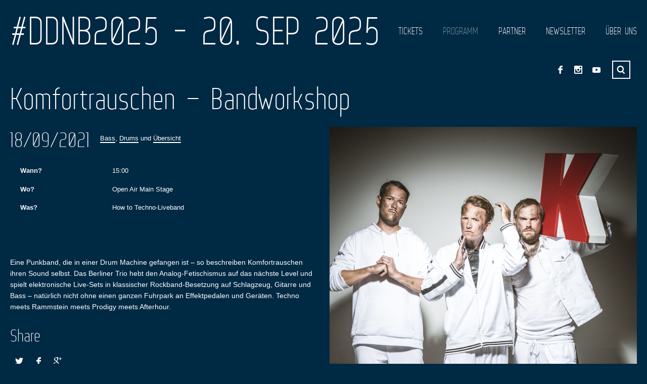

--- FILE ---
content_type: text/html; charset=UTF-8
request_url: https://dresdner-drum-bass-festival.de/event/komfortrauschen-bandworkshop/
body_size: 11243
content:
<!DOCTYPE html>
<html lang="de-DE">

<head>

    <meta charset="UTF-8" />
    
    <meta http-equiv="content-type" content="text/html; charset=UTF-8" />
	
    <link rel="dns-prefetch" href="http://ajax.googleapis.com" />
    
	    
    <meta name="viewport" content="width=device-width, initial-scale=1, maximum-scale=1, minimum-scale=1">
    <meta name="author" content="www.grandpixels.com" />
	
    <link rel="alternate" type="application/rss+xml" title="#DDNB2025 &#8211; 20. SEP 2025 RSS Feed" href="https://dresdner-drum-bass-festival.de/feed/" />
    
    <link rel="pingback" href="https://dresdner-drum-bass-festival.de/xmlrpc.php" />
    
    

    <!--[if lt IE 9]>
    <script src="http://html5shiv.googlecode.com/svn/trunk/html5.js"></script>
    <![endif]-->
    
	<meta name='robots' content='index, follow, max-image-preview:large, max-snippet:-1, max-video-preview:-1' />

	<!-- This site is optimized with the Yoast SEO plugin v26.6 - https://yoast.com/wordpress/plugins/seo/ -->
	<title>Komfortrauschen - Bandworkshop - #DDNB2025 - 20. SEP 2025</title>
	<link rel="canonical" href="https://dresdner-drum-bass-festival.de/event/komfortrauschen-bandworkshop/" />
	<meta property="og:locale" content="de_DE" />
	<meta property="og:type" content="article" />
	<meta property="og:title" content="Komfortrauschen - Bandworkshop - #DDNB2025 - 20. SEP 2025" />
	<meta property="og:description" content="Eine Punkband, die in einer Drum Machine gefangen ist – so beschreiben Komfortrauschen ihren Sound selbst. Das Berliner Trio hebt den Analog-Fetischismus auf das nächste Level und spielt elektronische Live-Sets ..." />
	<meta property="og:url" content="https://dresdner-drum-bass-festival.de/event/komfortrauschen-bandworkshop/" />
	<meta property="og:site_name" content="#DDNB2025 - 20. SEP 2025" />
	<meta property="article:publisher" content="https://www.facebook.com/DresdnerDrumBassFestival" />
	<meta property="article:modified_time" content="2021-09-09T08:13:23+00:00" />
	<meta property="og:image" content="https://dresdner-drum-bass-festival.de/wp-content/uploads/2021/08/Komfortrauschen_web.jpg" />
	<meta property="og:image:width" content="759" />
	<meta property="og:image:height" content="1000" />
	<meta property="og:image:type" content="image/jpeg" />
	<meta name="twitter:label1" content="Geschätzte Lesezeit" />
	<meta name="twitter:data1" content="1 Minute" />
	<script type="application/ld+json" class="yoast-schema-graph">{"@context":"https://schema.org","@graph":[{"@type":"WebPage","@id":"https://dresdner-drum-bass-festival.de/event/komfortrauschen-bandworkshop/","url":"https://dresdner-drum-bass-festival.de/event/komfortrauschen-bandworkshop/","name":"Komfortrauschen - Bandworkshop - #DDNB2025 - 20. SEP 2025","isPartOf":{"@id":"https://dresdner-drum-bass-festival.de/#website"},"primaryImageOfPage":{"@id":"https://dresdner-drum-bass-festival.de/event/komfortrauschen-bandworkshop/#primaryimage"},"image":{"@id":"https://dresdner-drum-bass-festival.de/event/komfortrauschen-bandworkshop/#primaryimage"},"thumbnailUrl":"https://dresdner-drum-bass-festival.de/wp-content/uploads/2021/08/Komfortrauschen_web.jpg","datePublished":"2021-08-25T10:23:06+00:00","dateModified":"2021-09-09T08:13:23+00:00","inLanguage":"de","potentialAction":[{"@type":"ReadAction","target":["https://dresdner-drum-bass-festival.de/event/komfortrauschen-bandworkshop/"]}]},{"@type":"ImageObject","inLanguage":"de","@id":"https://dresdner-drum-bass-festival.de/event/komfortrauschen-bandworkshop/#primaryimage","url":"https://dresdner-drum-bass-festival.de/wp-content/uploads/2021/08/Komfortrauschen_web.jpg","contentUrl":"https://dresdner-drum-bass-festival.de/wp-content/uploads/2021/08/Komfortrauschen_web.jpg","width":759,"height":1000},{"@type":"WebSite","@id":"https://dresdner-drum-bass-festival.de/#website","url":"https://dresdner-drum-bass-festival.de/","name":"#DDNB2025 - 20. SEP 2025","description":"Das coolste Rhythmus-Festival Deutschlands","publisher":{"@id":"https://dresdner-drum-bass-festival.de/#organization"},"potentialAction":[{"@type":"SearchAction","target":{"@type":"EntryPoint","urlTemplate":"https://dresdner-drum-bass-festival.de/?s={search_term_string}"},"query-input":{"@type":"PropertyValueSpecification","valueRequired":true,"valueName":"search_term_string"}}],"inLanguage":"de"},{"@type":"Organization","@id":"https://dresdner-drum-bass-festival.de/#organization","name":"Dresdner Drum & Bass Festival","url":"https://dresdner-drum-bass-festival.de/","logo":{"@type":"ImageObject","inLanguage":"de","@id":"https://dresdner-drum-bass-festival.de/#/schema/logo/image/","url":"https://dresdner-drum-bass-festival.de/wp-content/uploads/2022/07/DDBF22_Logo-rund.png","contentUrl":"https://dresdner-drum-bass-festival.de/wp-content/uploads/2022/07/DDBF22_Logo-rund.png","width":500,"height":500,"caption":"Dresdner Drum & Bass Festival"},"image":{"@id":"https://dresdner-drum-bass-festival.de/#/schema/logo/image/"},"sameAs":["https://www.facebook.com/DresdnerDrumBassFestival","https://x.com/drumbassfest","https://www.instagram.com/dresdnerdrumbassfestival/"]}]}</script>
	<!-- / Yoast SEO plugin. -->


<link rel='dns-prefetch' href='//fonts.googleapis.com' />
<link rel="alternate" type="application/rss+xml" title="#DDNB2025 - 20. SEP 2025 &raquo; Feed" href="https://dresdner-drum-bass-festival.de/feed/" />
<link rel="alternate" type="application/rss+xml" title="#DDNB2025 - 20. SEP 2025 &raquo; Kommentar-Feed" href="https://dresdner-drum-bass-festival.de/comments/feed/" />
<link rel="alternate" title="oEmbed (JSON)" type="application/json+oembed" href="https://dresdner-drum-bass-festival.de/wp-json/oembed/1.0/embed?url=https%3A%2F%2Fdresdner-drum-bass-festival.de%2Fevent%2Fkomfortrauschen-bandworkshop%2F&#038;lang=de" />
<link rel="alternate" title="oEmbed (XML)" type="text/xml+oembed" href="https://dresdner-drum-bass-festival.de/wp-json/oembed/1.0/embed?url=https%3A%2F%2Fdresdner-drum-bass-festival.de%2Fevent%2Fkomfortrauschen-bandworkshop%2F&#038;format=xml&#038;lang=de" />
<style id='wp-img-auto-sizes-contain-inline-css' type='text/css'>
img:is([sizes=auto i],[sizes^="auto," i]){contain-intrinsic-size:3000px 1500px}
/*# sourceURL=wp-img-auto-sizes-contain-inline-css */
</style>
<style id='wp-emoji-styles-inline-css' type='text/css'>

	img.wp-smiley, img.emoji {
		display: inline !important;
		border: none !important;
		box-shadow: none !important;
		height: 1em !important;
		width: 1em !important;
		margin: 0 0.07em !important;
		vertical-align: -0.1em !important;
		background: none !important;
		padding: 0 !important;
	}
/*# sourceURL=wp-emoji-styles-inline-css */
</style>
<style id='wp-block-library-inline-css' type='text/css'>
:root{--wp-block-synced-color:#7a00df;--wp-block-synced-color--rgb:122,0,223;--wp-bound-block-color:var(--wp-block-synced-color);--wp-editor-canvas-background:#ddd;--wp-admin-theme-color:#007cba;--wp-admin-theme-color--rgb:0,124,186;--wp-admin-theme-color-darker-10:#006ba1;--wp-admin-theme-color-darker-10--rgb:0,107,160.5;--wp-admin-theme-color-darker-20:#005a87;--wp-admin-theme-color-darker-20--rgb:0,90,135;--wp-admin-border-width-focus:2px}@media (min-resolution:192dpi){:root{--wp-admin-border-width-focus:1.5px}}.wp-element-button{cursor:pointer}:root .has-very-light-gray-background-color{background-color:#eee}:root .has-very-dark-gray-background-color{background-color:#313131}:root .has-very-light-gray-color{color:#eee}:root .has-very-dark-gray-color{color:#313131}:root .has-vivid-green-cyan-to-vivid-cyan-blue-gradient-background{background:linear-gradient(135deg,#00d084,#0693e3)}:root .has-purple-crush-gradient-background{background:linear-gradient(135deg,#34e2e4,#4721fb 50%,#ab1dfe)}:root .has-hazy-dawn-gradient-background{background:linear-gradient(135deg,#faaca8,#dad0ec)}:root .has-subdued-olive-gradient-background{background:linear-gradient(135deg,#fafae1,#67a671)}:root .has-atomic-cream-gradient-background{background:linear-gradient(135deg,#fdd79a,#004a59)}:root .has-nightshade-gradient-background{background:linear-gradient(135deg,#330968,#31cdcf)}:root .has-midnight-gradient-background{background:linear-gradient(135deg,#020381,#2874fc)}:root{--wp--preset--font-size--normal:16px;--wp--preset--font-size--huge:42px}.has-regular-font-size{font-size:1em}.has-larger-font-size{font-size:2.625em}.has-normal-font-size{font-size:var(--wp--preset--font-size--normal)}.has-huge-font-size{font-size:var(--wp--preset--font-size--huge)}.has-text-align-center{text-align:center}.has-text-align-left{text-align:left}.has-text-align-right{text-align:right}.has-fit-text{white-space:nowrap!important}#end-resizable-editor-section{display:none}.aligncenter{clear:both}.items-justified-left{justify-content:flex-start}.items-justified-center{justify-content:center}.items-justified-right{justify-content:flex-end}.items-justified-space-between{justify-content:space-between}.screen-reader-text{border:0;clip-path:inset(50%);height:1px;margin:-1px;overflow:hidden;padding:0;position:absolute;width:1px;word-wrap:normal!important}.screen-reader-text:focus{background-color:#ddd;clip-path:none;color:#444;display:block;font-size:1em;height:auto;left:5px;line-height:normal;padding:15px 23px 14px;text-decoration:none;top:5px;width:auto;z-index:100000}html :where(.has-border-color){border-style:solid}html :where([style*=border-top-color]){border-top-style:solid}html :where([style*=border-right-color]){border-right-style:solid}html :where([style*=border-bottom-color]){border-bottom-style:solid}html :where([style*=border-left-color]){border-left-style:solid}html :where([style*=border-width]){border-style:solid}html :where([style*=border-top-width]){border-top-style:solid}html :where([style*=border-right-width]){border-right-style:solid}html :where([style*=border-bottom-width]){border-bottom-style:solid}html :where([style*=border-left-width]){border-left-style:solid}html :where(img[class*=wp-image-]){height:auto;max-width:100%}:where(figure){margin:0 0 1em}html :where(.is-position-sticky){--wp-admin--admin-bar--position-offset:var(--wp-admin--admin-bar--height,0px)}@media screen and (max-width:600px){html :where(.is-position-sticky){--wp-admin--admin-bar--position-offset:0px}}
/*wp_block_styles_on_demand_placeholder:694b2027c9a34*/
/*# sourceURL=wp-block-library-inline-css */
</style>
<style id='classic-theme-styles-inline-css' type='text/css'>
/*! This file is auto-generated */
.wp-block-button__link{color:#fff;background-color:#32373c;border-radius:9999px;box-shadow:none;text-decoration:none;padding:calc(.667em + 2px) calc(1.333em + 2px);font-size:1.125em}.wp-block-file__button{background:#32373c;color:#fff;text-decoration:none}
/*# sourceURL=/wp-includes/css/classic-themes.min.css */
</style>
<link rel='stylesheet' id='gp-style-css' href='https://dresdner-drum-bass-festival.de/wp-content/themes/muse-child/style.css?ver=6.9' type='text/css' media='all' />
<link rel='stylesheet' id='gp-style-font-opensans-css' href='http://fonts.googleapis.com/css?family=Open+Sans&#038;subset=latin%2Ccyrillic-ext%2Cgreek-ext%2Cgreek%2Cvietnamese%2Clatin-ext%2Ccyrillic&#038;ver=6.9' type='text/css' media='all' />
<script type="text/javascript" src="https://dresdner-drum-bass-festival.de/wp-includes/js/jquery/jquery.min.js?ver=3.7.1" id="jquery-core-js"></script>
<script type="text/javascript" src="https://dresdner-drum-bass-festival.de/wp-includes/js/jquery/jquery-migrate.min.js?ver=3.4.1" id="jquery-migrate-js"></script>
<link rel="https://api.w.org/" href="https://dresdner-drum-bass-festival.de/wp-json/" /><link rel="EditURI" type="application/rsd+xml" title="RSD" href="https://dresdner-drum-bass-festival.de/xmlrpc.php?rsd" />

<link rel='shortlink' href='https://dresdner-drum-bass-festival.de/?p=4591' />
	
		<style type="text/css">
		
		        @font-face {
            font-family: 'WebServeroffRegular';
            src: url('https://dresdner-drum-bass-festival.de/wp-content/themes/muse/fonts/web-serveroff/Web-Serveroff.eot');
            src: url('https://dresdner-drum-bass-festival.de/wp-content/themes/muse/fonts/web-serveroff/Web-Serveroff.eot?#iefix') format('embedded-opentype'),
                 url('https://dresdner-drum-bass-festival.de/wp-content/themes/muse/fonts/web-serveroff/Web-Serveroff.woff') format('woff'),
                 url('https://dresdner-drum-bass-festival.de/wp-content/themes/muse/fonts/web-serveroff/Web-Serveroff.ttf') format('truetype'),
                 url('https://dresdner-drum-bass-festival.de/wp-content/themes/muse/fonts/web-serveroff/Web-Serveroff.svg#WebServeroffRegular') format('svg');
            font-weight: normal;
            font-style: normal;
        }
        			
		/* Font Face */
		
		/* Typography */
		h1, h2, h3, h4, h5, h6 { font-family: "WebServeroffRegular", Helvetica, Arial, sans-serif !important; }
		blockquote { font-family: "WebServeroffRegular", Helvetica, Arial, sans-serif !important; }
		/* Forms */
		label { font-family: "WebServeroffRegular", Helvetica, Arial, sans-serif !important; }
		/* Logo */
		header.header .logo { font-family: "WebServeroffRegular", Helvetica, Arial, sans-serif !important; }
		/* Navigation */
		.navigation-primary,
		.navigation-mobile,
		.categories { font-family: "WebServeroffRegular", Helvetica, Arial, sans-serif !important; }
		/* Slideshow */
		.slide-caption,
		.slide-caption p { font-family: "WebServeroffRegular", Helvetica, Arial, sans-serif !important; }
		/* Widgets */
		.widget_recent_tweet .tweet-text, .widget_pages li a, .widget_subpages li a, .widget_nav_menu li a, .widget_archive li, .widget_categories li, .widget_archive li li, .widget_categories li li, .widget_product_categories li { font-family: "WebServeroffRegular", Helvetica, Arial, sans-serif !important; }
		
		/* Retina Logo */
		
				
		/* Colors & Positions */
		
		/* CSS Common > Selection */
		::selection { background: #bf1817; }
		::-moz-selection { background: #bf1817; }
		/* CSS Common > Links */
		a { color: #ffffff; }
		a:hover { color: #ffffff; border-color: #ffffff; background-color: #002944; }
		a.underline, .underline a, a.underline-hover:hover, .underline-hover a:hover { color: #ffffff; border-color: #ffffff; }
		.content-shop a,
		.content-shop a:hover { background-color: transparent !important; }
		/* Body */
		body { color: #ffffff; background-color: #002944; }
		/* Typography */
		blockquote { color: #bf1817; }
		blockquote cite { color: #ffffff; }
		/* Forms */
		button, .button a, .comments #submit { color: #ffffff; background-color: #002944; border-color: #ffffff; }
		button:hover, .button a:hover, .comments #submit:hover { background-color: #bf1817 !important; border-color: #bf1817; }
		/* Forms > Comments */
		.comments .comment .comment-body { background-color: #002944; }
		.comments .comment .comment-body:before { border-top-color: #002944; }
		.comments .comment.bypostauthor > div > .comment-body { background-color: #002944; }
		.comments .comment.bypostauthor > div > .comment-body:before { border-top-color: #002944; }		
		.comments #cancel-comment-reply-link { color: #bf1817; }
		.comments #cancel-comment-reply-link:hover { color: #ffffff; }
		/* Grid > Common */
		.grid-tiles .tile-block,
		.grid-tiles-sidebar .tile-block { background-color: #002944; }
		/* Header */
		header.header { position: fixed; }
		/* Header > Logo */
		header.header .logo-image.filled { background-color: #002944; }
		header.header .logo-default { background-color: #002944; }
		/* Navigation */
		.navigation { position: fixed; }
		/* Navigation > Navigation > 1st Level */
		.navigation-primary li,
		.navigation-primary li a { color: #ffffff !important; background-color: #002944; }
		.navigation-primary li:hover a,
		.navigation-primary li a:hover { color: #002944 !important; background-color: #ffffff !important; }
		/* Navigation > Navigation > 2nd+ Level */
		.navigation-primary li li,
		.navigation-primary li li a { background-color: #ffffff; }
		.navigation-primary li li a:hover { color: #002944 !important; }
		/* Navigation > Navigation - Mobile */
		.navigation-mobile li a { color: #002944 !important; background-color: #ffffff; }
		.navigation-mobile li a:hover { color: #ffffff !important; background-color: #002944; }
		.navigation-mobile-button a { background-color: #002944; }
		.navigation-mobile-button a:hover { background-color: #bf1817; }
		.page-template-template-home-php .navigation-mobile-button { position: absolute !important; }
		/* Navigation > Navigation - Categories */
		.categories ul li a { color: #ffffff !important; background-color: #bf1817; }
		.categories ul li a:hover { color: #ffffff !important; background-color: #002944; }
		.categories ul li.current-cat a { background-color: #002944; }
		.categories ul li.current-cat a:hover { background-color: #bf1817; }
		/* Toolbar > qTranslate Language Switcher */
		.toolbar .qtrans_language_chooser li { border-color: #ffffff; }
		.toolbar .qtrans_language_chooser li:hover { background-color: #002944; }
		/* Toolbar > Shop Mini Cart */
		.cart-mini li.checkout a { background-color: #bf1817; }
		.cart-mini li.checkout a:hover { background-color: #002944; }
		/* Toolbar > Search - Modal */
		.modal-search-button li a { border-color: #ffffff; }
		.modal-search-button li a:hover { background-color: #002944; }
		.modal-search-close { background-color: #bf1817; }
		.modal-search-close:hover { background-color: #002944; }
		/* Slideshow */
		.slide-caption h2,
		.slide-caption h2.link a { background-color: #bf1817; }
		.slide-caption h2.link a:hover { background-color: #002944; }
		.slide-caption p { background-color: #002944; }
		/* Posts > Common */
		.post .post-body,
		.post .post-image-container { background-color: #002944; }
		.post-share li a { background-color: #002944; }
		.post-share li a:hover { background-color: #bf1817; }
		.post-buy.button a { color: #ffffff; border-color: #ffffff; }
		.post-buy.button a:hover { background-color: #bf1817; border-color: #ffffff; }
		.post-meta .button a { color: #ffffff; background-color: #bf1817; }
		.post-meta .button a:hover { background-color: #002944 !important; }
		/* Posts > Blog & Event Grid Home */
		.grid-post-home { background-color: #002944; }
		.grid-post-home a:hover { background-color: #bf1817; }
		.grid-post-home .post a:hover .post-title { border-color: #ffffff; }
		.grid-event-home { background-color: #002944; }
		/* Posts > Blog Grid */
		.grid-blog .tile.format-audio .post-body.corner:before,
		.grid-blog .tile.format-gallery .post-body.corner:before,
		.grid-blog .tile.format-video .post-body.corner:before,
		.grid-blog .tile.format-quote .post-body.corner:before { border-right-color: #002944; }
		.grid-blog .tile.format-audio .post-corner:before,
		.grid-blog .tile.format-gallery .post-corner:before,
		.grid-blog .tile.format-video .post-corner:before,
		.grid-blog .tile.format-quote .post-corner:before { border-top-color: #002944; }
		.grid-blog .tile.format-quote blockquote { color: #ffffff; }
		/* Posts > Event Grid */
		.grid-event-past .tile .tile-block { background-color: #002944; }
		/* Posts > Event List */
		.list-event .inner { background-color: #002944; }
		/* Posts > Archive Grid */
		.grid-archives a { color: #002944; }
		.grid-archives a:hover { color: #ffffff; }
		/* Singles > Common */
		.post-meta .post-comments a,
		.post-meta .post-categories a { color: #002944; }
		.post-meta .post-comments a:hover,
		.post-meta .post-categories a:hover { color: #ffffff; }
		.post-meta-line ul.post-categories a { background-color: #bf1817; }
		.post-meta-line ul.post-categories a:hover { background-color: #002944; }
		.post-meta-table .inner { background-color: #002944; }
		/* Singles > Single Blog */
		.single-blog .format-quote blockquote { color: #ffffff; }
		/* Singles > Single Event */
		.single-event .post-facebook a:hover { background-color: #bf1817 !important; }
		.single-event .post-vk a:hover { background-color: #bf1817 !important; }
		/* Pagination */
		.pagination a,
		.pagination-post a { background-color: #002944; }
		.pagination a:hover,
		.pagination-post a:hover,
		.pagination span.current { background-color: #bf1817; }
		/* Widgets > Areas */
		.wa-footer-top { color: #002944; background-color: #ffffff; }
		.wa-footer-bottom { color: #002944; background-color: #ffffff; }
		.wa-footer-container { border-color: #002944; }
		/* Widget Tweets [Custom] */
		.widget_tweets li a,
		.widget_recent_tweet li a { color: #002944; }
		.widget_tweets li a:hover,
		.widget_recent_tweet li a:hover { color: #ffffff; background-color: #002944; }
		/* Widget Recent [WordPress & Custom] */
		.widget_recent_posts a,
		.widget_recent_events a,
		.widget_recent_albums a,
		.widget_recent_videos a,
		.widget_recent_entries a,
		.widget_recent_comments a { color: #002944; border-color: #002944; }
		.widget_recent_posts a:hover,
		.widget_recent_events a:hover,
		.widget_recent_albums a:hover,
		.widget_recent_videos a:hover,
		.widget_recent_entries a:hover,
		.widget_recent_comments a:hover { color: #ffffff; }
		/* Widget Pages, Subpages, Navigation [WordPress] */
		.widget_pages li a,
		.widget_subpages li a,
		.widget_nav_menu li a { background-color: #002944; }
		.widget_pages li a:hover,
		.widget_subpages li a:hover,
		.widget_nav_menu li a:hover { background-color: #bf1817; }
		/* Widget Archive, Categories [WordPress] */
		.widget_archive li,
		.widget_categories li { color: #ffffff; background-color: #002944; }
		.widget_archive li a,
		.widget_categories li a { color: #ffffff; }
		/* Widget Tag Cloud & Tags [WordPress] */
		.post-tags a,
		.widget_tag_cloud a { background-color: #002944; }
		.post-tags a:hover,
		.widget_tag_cloud a:hover { background-color: #bf1817; }
		/* Widget Links [WordPress] */
		.widget_links li a { color: #002944; }
		.widget_links li a:hover { color: #ffffff; }
		/* Widget qTranslate [qTranslate] */
		.widget_qtranslate li a { background-color: #002944; }
		.widget_qtranslate li a:hover { background-color: #bf1817; }
		/* Shortcodes > Tabs */
		.gp-tabs .ui-tabs-nav li.ui-state-default a { color: #ffffff; background-color: #002944; }
		.gp-tabs .ui-tabs-nav li.ui-state-default a:hover { color: #ffffff; background-color: #bf1817; }
		.gp-tabs .ui-tabs-nav li.ui-state-active a,
		.gp-tabs .ui-tabs-nav li.ui-state-active a:hover { color: #002944; background-color: #ffffff; }
		.gp-tabs .ui-tabs-panel { background-color: #ffffff; color: #002944; }
		/* Components > Slideshow */
		.gp-theme .rsArrowIcn { background-color: #bf1817; }
		.gp-theme .rsArrowIcn:hover { background-color: #002944; }
		.gp-theme .rsPlayBtn .rsPlayBtnIcon { background-color: #002944; }
		.gp-theme .rsPlayBtn:hover .rsPlayBtnIcon { background-color: #bf1817; }
		.gp-theme .rsCloseVideoIcn { background-color: #bf1817; }
		.gp-theme .rsCloseVideoIcn:hover { background-color: #002944; }
		/* Components > Player */
		.player a:hover { background-color: #002944 !important; }
		.player-progress { background-color: #002944; }
		.player-progress .player-seek-bar { background-color: #002944; }
		.player-progress .player-play-bar { background-color: #bf1817; }
		.player-controls { background-color: #002944; }
		.player-controls .player-volume-value { background-color: #ffffff; }
		.player-controls .player-volume-container { background-color: #002944; }
		.player-playlist ul li a { background-color: #002944; }
		.player-playlist ul li a:hover { background-color: #bf1817 !important; }
		.player-playlist ul li.jp-playlist-current a { background-color: #002944 !important; }
		.grid-blog .post-audio { background-color: #002944; }
		/* Components > Lightbox */
		.lightbox-arrow-left,
		.lightbox-arrow-right { background-color: #bf1817; }
		.lightbox-arrow-left:hover,
		.lightbox-arrow-right:hover { background-color: #002944; }
		.lightbox-close { background-color: #bf1817; }
		.lightbox-close:hover { background-color: #002944; }
        .lightbox-title-container { background-color: #bf1817; }
		/* reCaptcha */
		.recaptcha_theme_clean.recaptchatable #recaptcha_image { border-color: #ffffff !important; }
		/* Components > Back to Top Button */
		.back-to-top { background-color: #bf1817; }
		.back-to-top:hover { background-color: #002944; }
		
				
				
		</style>
		
				<link rel="shortcut icon" href="http://dresdner-drum-bass-festival.de/wp-content/uploads/2014/07/favicon.jpg" />
				<link rel="apple-touch-icon-precomposed" href="https://dresdner-drum-bass-festival.de/wp-content/themes/muse/apple-touch-icon-precomposed.png" />
				<link rel="apple-touch-icon-precomposed" sizes="72x72" href="https://dresdner-drum-bass-festival.de/wp-content/themes/muse/apple-touch-icon-72x72-precomposed.png" />
				<link rel="apple-touch-icon-precomposed" sizes="114x114" href="https://dresdner-drum-bass-festival.de/wp-content/themes/muse/apple-touch-icon-114x114-precomposed.png" />
				<link rel="apple-touch-icon-precomposed" sizes="144x144" href="https://dresdner-drum-bass-festival.de/wp-content/themes/muse/apple-touch-icon-144x144-precomposed.png" />
		<style type="text/css" id="custom-background-css">
body.custom-background { background-color: #002944; }
</style>
	    
</head>

<body class="wp-singular event-template-default single single-event postid-4591 custom-background wp-theme-muse wp-child-theme-muse-child chrome">

	<div class="body-background"></div>
    
                <div class="modal-search display-none">
                <div class="modal-search-inner">
                    <div class="modal-search-input">
                        
<form method="get" action="https://dresdner-drum-bass-festival.de/">
	<fieldset>

    	<input type="text" class="input-search no-radius transition" title="Search ..." value="Search ..." name="s" />

	</fieldset>
</form>
                    </div>
                </div>
                <a href="javascript:;" title="Close" class="modal-search-close"></a>
                
            </div><!-- END // modal-search -->
            
    <header class="header transition">
    
    	        
            <div class="logo logo-default">
                
                <a href="https://dresdner-drum-bass-festival.de" title="#DDNB2025 - 20. SEP 2025">#DDNB2025 - 20. SEP 2025</a>
                
            </div><!-- END // logo-default -->
            
            
    </header><!-- END // header -->
    
    <nav id="navigation" class="navigation" role="navigation">

        <ul id="navigation-primary" class="navigation-primary"><li id="menu-item-4058" class="menu-item menu-item-type-post_type menu-item-object-page menu-item-4058"><a href="https://dresdner-drum-bass-festival.de/news/">News</a></li>
<li id="menu-item-5102" class="menu-item menu-item-type-custom menu-item-object-custom menu-item-5102"><a target="_blank" href="https://www.tixforgigs.com/de-DE/Event/59526/19-dresdner-drum-bass-festival-2025-dresden">Tickets</a></li>
<li id="menu-item-4438" class="menu-item menu-item-type-post_type menu-item-object-page menu-item-4438 current_page_item"><a href="https://dresdner-drum-bass-festival.de/programm/">Programm</a></li>
<li id="menu-item-4053" class="menu-item menu-item-type-post_type menu-item-object-page menu-item-4053"><a href="https://dresdner-drum-bass-festival.de/partner/">Partner</a></li>
<li id="menu-item-4849" class="menu-item menu-item-type-post_type menu-item-object-page menu-item-4849"><a href="https://dresdner-drum-bass-festival.de/newsletter/">Newsletter</a></li>
<li id="menu-item-4809" class="menu-item menu-item-type-post_type menu-item-object-page menu-item-has-children menu-item-4809"><a href="https://dresdner-drum-bass-festival.de/ueber-uns/">Über uns</a>
<ul class="sub-menu">
	<li id="menu-item-4049" class="menu-item menu-item-type-post_type menu-item-object-page menu-item-4049"><a href="https://dresdner-drum-bass-festival.de/kontakt/">Kontakt</a></li>
	<li id="menu-item-4057" class="menu-item menu-item-type-post_type menu-item-object-page menu-item-4057"><a href="https://dresdner-drum-bass-festival.de/kontakt/impressum-disclaimer/">Impressum</a></li>
	<li id="menu-item-4050" class="menu-item menu-item-type-post_type menu-item-object-page menu-item-privacy-policy menu-item-4050"><a rel="privacy-policy" href="https://dresdner-drum-bass-festival.de/kontakt/datenschutzerklaerung/">Datenschutzerklärung</a></li>
	<li id="menu-item-4046" class="menu-item menu-item-type-post_type menu-item-object-page menu-item-4046"><a href="https://dresdner-drum-bass-festival.de/kontakt/agbs/">ALLGEMEINE GESCHÄFTSBEDINGUNGEN / HAUSORDNUNG</a></li>
	<li id="menu-item-4047" class="menu-item menu-item-type-post_type menu-item-object-page menu-item-4047"><a href="https://dresdner-drum-bass-festival.de/archiv/">Archiv</a></li>
	<li id="menu-item-4048" class="menu-item menu-item-type-post_type menu-item-object-page menu-item-has-children menu-item-4048"><a href="https://dresdner-drum-bass-festival.de/archiv/galerie/">Galerie</a>
	<ul class="sub-menu">
		<li id="menu-item-3679" class="menu-item menu-item-type-post_type menu-item-object-gallery menu-item-3679"><a href="https://dresdner-drum-bass-festival.de/gallery/2016-2/">2016</a></li>
		<li id="menu-item-3134" class="menu-item menu-item-type-post_type menu-item-object-gallery menu-item-3134"><a href="https://dresdner-drum-bass-festival.de/gallery/2015-2/">2015</a></li>
		<li id="menu-item-2904" class="menu-item menu-item-type-post_type menu-item-object-gallery menu-item-2904"><a href="https://dresdner-drum-bass-festival.de/gallery/2014-2/">2014</a></li>
		<li id="menu-item-2217" class="menu-item menu-item-type-post_type menu-item-object-gallery menu-item-2217"><a href="https://dresdner-drum-bass-festival.de/gallery/2013-2/">2013</a></li>
		<li id="menu-item-934" class="menu-item menu-item-type-post_type menu-item-object-gallery menu-item-934"><a href="https://dresdner-drum-bass-festival.de/gallery/2012-2/">2012</a></li>
		<li id="menu-item-774" class="menu-item menu-item-type-post_type menu-item-object-gallery menu-item-774"><a href="https://dresdner-drum-bass-festival.de/gallery/2011-2/">2011</a></li>
		<li id="menu-item-1021" class="menu-item menu-item-type-post_type menu-item-object-gallery menu-item-1021"><a href="https://dresdner-drum-bass-festival.de/gallery/2010-3/">2010</a></li>
		<li id="menu-item-1642" class="menu-item menu-item-type-post_type menu-item-object-gallery menu-item-1642"><a href="https://dresdner-drum-bass-festival.de/gallery/2009-2/">2009</a></li>
		<li id="menu-item-1641" class="menu-item menu-item-type-post_type menu-item-object-gallery menu-item-1641"><a href="https://dresdner-drum-bass-festival.de/gallery/2008-2/">2008</a></li>
		<li id="menu-item-1640" class="menu-item menu-item-type-post_type menu-item-object-gallery menu-item-1640"><a href="https://dresdner-drum-bass-festival.de/gallery/2007-2/">2007</a></li>
	</ul>
</li>
</ul>
</li>
</ul>
    </nav><!-- END // navigation -->

    <div id="navigation-mobile-button" class="navigation-mobile-button">
            
        <a href="#navigation-mobile"></a>
        
    </div><!-- END // navigation-mobile-button -->
	
    
<div class="toolbar toolbar-header clearfix">

    
        
<ul class="socials">
        
            
        <li class="social-facebook">
            <a href="https://www.facebook.com/DresdnerDrumBassFestival" title="Facebook" target="_blank">
                Facebook            </a>
        </li>
        
        
            
        <li class="social-instagram">
            <a href="https://www.instagram.com/dresdnerdrumbassfestival/" title="Instagram" target="_blank">
                Instagram            </a>
        </li>
        
        
    
            
        <li class="social-youtube">
            <a href="https://www.youtube.com/channel/UCOzZwEA2tvmI7WEhmoaWCZg" title="YouTube" target="_blank">
                YouTube            </a>
        </li>
        
    
        
        
    
        
        
        
        
        
        
        
        
        
        
        
        
        
        
        
        
        
</ul><!-- END // socials -->    
        
        
        <ul class="modal-search-button">
            
            <li>
                <a href="javascript:;" title="Search ...">
                    Search ...                </a>
            </li>
            
        </ul>
    
        
        
            
        
        
        <ul class="cart-mini">
        
                        
        </ul><!-- END // cart-mini -->
    
    
</div><!-- END // toolbar -->
	<div class="canvas">
		
        
<header class="page-header">
    
    <h1>
		Komfortrauschen &#8211; Bandworkshop    	
            
    </h1>
    
</header><!-- END // page-header -->        		
		<div class="grid">
        
        	            
            <div class="content single-event one-entire" role="main">
                            
				                
                        <article class="clearfix post-4591 event type-event status-publish has-post-thumbnail hentry category-event-bass category-event-drums category-event-uebersicht">

							                            
                                <div class="col-1 one-half float-right-important">
                                
                                                            
                                                                
                                    <div class="post-image lightbox overlay">
                                        <a href="https://dresdner-drum-bass-festival.de/wp-content/uploads/2021/08/Komfortrauschen_web.jpg">
                                            <img width="759" height="1000" src="https://dresdner-drum-bass-festival.de/wp-content/uploads/2021/08/Komfortrauschen_web.jpg" class="attachment-large size-large wp-post-image" alt="" decoding="async" fetchpriority="high" srcset="https://dresdner-drum-bass-festival.de/wp-content/uploads/2021/08/Komfortrauschen_web.jpg 759w, https://dresdner-drum-bass-festival.de/wp-content/uploads/2021/08/Komfortrauschen_web-600x791.jpg 600w, https://dresdner-drum-bass-festival.de/wp-content/uploads/2021/08/Komfortrauschen_web-300x395.jpg 300w" sizes="(max-width: 759px) 100vw, 759px" />                                            <span class="overlay-block"><span class="overlay-icon"></span></span>
                                        </a>
                                    </div><!-- END // post-image -->
                                    
                                                                
                                                                
                                    <div class="post-video">
                                    
                                        <iframe src="http://www.youtube.com/embed/ZLHCpCNptvc?wmode=opaque&amp;autoplay=0&amp;enablejsapi=1&modestbranding=1&amp;rel=0&amp;showinfo=0&amp;color=white&amp;theme=dark" width="560" height="315" frameborder="0" allowfullscreen></iframe>
                                    
                                    </div><!-- END // post-video -->
                                    
                                                                
                            </div><!-- END // one-half | one-entire -->
                            
                                
                                <div class="col-2 one-half float-left-important margin-right">
                            
                                                        
                            	                            
                            	<div class="post-meta-line one-entire inner-no-top-left clearfix">
                                    
                                    <ul>
                                        <li>
                                            <h2 class="post-date">18/09/2021</h2>
                                        </li>
                                        <li class="post-taxonomies-event underline">
                                            <span class="display-none">Categories:</span><a href="https://dresdner-drum-bass-festival.de/event-category/bass/">Bass</a>, <a href="https://dresdner-drum-bass-festival.de/event-category/drums/">Drums</a> und <a href="https://dresdner-drum-bass-festival.de/event-category/uebersicht/">Übersicht</a> 
                                        </li>
                                                                            </ul>
                                        
                                </div><!-- END // post-meta-line -->
                            
                                <div class="post-meta clearfix">
                                    
                                    <div class="post-meta-table underline">
                                        
                                                                                    
                                            <div class="post-time row clearfix">
                                            
                                                <div class="cell head"><div class="inner">Wann?</div></div>
                                                <div class="cell"><div class="inner">15:00</div></div>
                                            
                                            </div><!-- END // post-time -->
                                            
                                                                                
                                                                                        
                                                <div class="post-venue row clearfix">
                                            
                                                    <div class="cell head"><div class="inner">Wo?</div></div>
                                                    <div class="cell"><div class="inner">Open Air Main Stage</div></div>
                                                
                                                </div><!-- END // post-venue -->
                                                
                                                                                
                                                                                    
                                            <div class="post-location row clearfix">
                                            
                                                <div class="cell head"><div class="inner">Was?</div></div>
                                                <div class="cell"><div class="inner">How to Techno-Liveband</div></div>
                                            
                                            </div><!-- END // post-location -->
                                            
                                                                                
                                                                                
                                                                                
                                                                                
                                    </div><!-- END // post-meta-table -->
                                    
                                                                        
                                                                        
                                                                        
                                                                        
                                </div><!-- END // post-meta -->
                                
                                <div class="post-content clearfix">
                                
                                    <p>Eine Punkband, die in einer Drum Machine gefangen ist – so beschreiben Komfortrauschen ihren Sound selbst. Das Berliner Trio hebt den Analog-Fetischismus auf das nächste Level und spielt elektronische Live-Sets in klassischer Rockband-Besetzung auf Schlagzeug, Gitarre und Bass – natürlich nicht ohne einen ganzen Fuhrpark an Effektpedalen und Geräten. Techno meets Rammstein meets Prodigy meets Afterhour.</p>
                                    
                                </div><!-- END // post-content -->

										
		<div class="post-share">
	
			<h3>Share</h3>
	
			<ul>
			
							
					<li class="share-twitter social-twitter">
						<a href="http://twitter.com/share?url=https://dresdner-drum-bass-festival.de/event/komfortrauschen-bandworkshop/&amp;text=Komfortrauschen%20&#8211;%20Bandworkshop" title="Tweet This" target="_blank"></a>
					</li>
				
								
							
					<li class="share-facebook social-facebook">
						<a href="http://www.facebook.com/sharer.php?u=https://dresdner-drum-bass-festival.de/event/komfortrauschen-bandworkshop/&amp;title=Komfortrauschen%20&#8211;%20Bandworkshop" title="Share on Facebook" target="_blank"></a>
					</li>
				
								
							
					<li class="share-googleplus social-googleplus">
						<a href="https://plus.google.com/share?url=https://dresdner-drum-bass-festival.de/event/komfortrauschen-bandworkshop/" title="Share on Google+" target="_blank"></a>
					</li>
				
								
								
					
			</ul>
			
		</div>
		
		
                            </div><!-- END // one-half | one-entire -->
                            
                        </article><!-- END // post -->
                
                                
                                                
			</div><!-- END // content -->
            
            
        </div><!-- END // grid -->
        
	</div><!-- END // canvas -->



	<footer class="footer clearfix">
    
    	        
                    
        <div class="footer-absolute clearfix">
        
        	<div class="copyright float-left">
        
        		<a href="http://dresdner-drum-bass-festival.de/impressum-disclaimer/" title="Impressum">Impressum/Disclaimer</a>            
            </div><!-- END // copyright -->
			
            
<div class="toolbar toolbar-footer clearfix">

    
        
<ul class="socials">
        
            
        <li class="social-facebook">
            <a href="https://www.facebook.com/DresdnerDrumBassFestival" title="Facebook" target="_blank">
                Facebook            </a>
        </li>
        
        
            
        <li class="social-instagram">
            <a href="https://www.instagram.com/dresdnerdrumbassfestival/" title="Instagram" target="_blank">
                Instagram            </a>
        </li>
        
        
    
            
        <li class="social-youtube">
            <a href="https://www.youtube.com/channel/UCOzZwEA2tvmI7WEhmoaWCZg" title="YouTube" target="_blank">
                YouTube            </a>
        </li>
        
    
        
        
    
        
        
        
        
        
        
        
        
        
        
        
        
        
        
        
        
        
</ul><!-- END // socials -->    
        
        
        <ul class="modal-search-button">
            
            <li>
                <a href="javascript:;" title="Search ...">
                    Search ...                </a>
            </li>
            
        </ul>
    
        
        
            
        
        
        <ul class="cart-mini">
        
                        
        </ul><!-- END // cart-mini -->
    
    
</div><!-- END // toolbar -->
        </div><!-- END // footer-absolute -->
    
    </footer>
    
    <div class="back-to-top" title="Back to Top"></div><!-- END // back-to-top -->

	<script>
  (function(i,s,o,g,r,a,m){i['GoogleAnalyticsObject']=r;i[r]=i[r]||function(){
  (i[r].q=i[r].q||[]).push(arguments)},i[r].l=1*new Date();a=s.createElement(o),
  m=s.getElementsByTagName(o)[0];a.async=1;a.src=g;m.parentNode.insertBefore(a,m)
  })(window,document,'script','//www.google-analytics.com/analytics.js','ga');

  ga('create', 'UA-41930665-1', 'dresdner-drum-bass-festival.de');
  ga('send', 'pageview');

</script>    <script type="speculationrules">
{"prefetch":[{"source":"document","where":{"and":[{"href_matches":"/*"},{"not":{"href_matches":["/wp-*.php","/wp-admin/*","/wp-content/uploads/*","/wp-content/*","/wp-content/plugins/*","/wp-content/themes/muse-child/*","/wp-content/themes/muse/*","/*\\?(.+)"]}},{"not":{"selector_matches":"a[rel~=\"nofollow\"]"}},{"not":{"selector_matches":".no-prefetch, .no-prefetch a"}}]},"eagerness":"conservative"}]}
</script>
			
		<script type="text/javascript">
		
			//<![CDATA[
				
				// Load Images
				jQuery(document).ready(function() {
					"use strict";
					
					// Load Images
					jQuery(".canvas").loadImages();
	
					// Fit Videos
					jQuery(".canvas").fitVids();
				 
				});
				
								
			//]]>
			
		</script>
			
		
		<script type="text/javascript">
			
			//<![CDATA[
			
				jQuery(document).ready(function() {
		
					jQuery('input[name=s]').focus(function() {
						"use strict";
						
						if (jQuery(this).val() === 'Search ...') {
							jQuery(this).val('');
						}
						
					});
					
					jQuery('input[name=s]').blur(function() {
						"use strict";
						
						if (jQuery(this).val() === '') {
							jQuery(this).val('Search ...'); 
						}
						
					});
				
				});
	
			//]]>
			
		</script>
			
	<script type="text/javascript" src="https://dresdner-drum-bass-festival.de/wp-includes/js/jquery/ui/core.min.js?ver=1.13.3" id="jquery-ui-core-js"></script>
<script type="text/javascript" src="https://dresdner-drum-bass-festival.de/wp-includes/js/jquery/ui/tabs.min.js?ver=1.13.3" id="jquery-ui-tabs-js"></script>
<script type="text/javascript" src="https://dresdner-drum-bass-festival.de/wp-content/themes/muse/javascripts/jquery.jplayer.min.js?ver=2.4.1" id="gp-jplayer-js"></script>
<script type="text/javascript" src="https://dresdner-drum-bass-festival.de/wp-content/themes/muse/javascripts/jquery.isotope.min.js?ver=1.5.21" id="gp-isotope-js"></script>
<script type="text/javascript" src="https://dresdner-drum-bass-festival.de/wp-content/themes/muse/javascripts/jquery.loadimages.min.js?ver=1.0.0" id="gp-loadimages-js"></script>
<script type="text/javascript" src="https://dresdner-drum-bass-festival.de/wp-content/themes/muse/javascripts/jquery.fitvids.js?ver=1.0" id="gp-fitvids-js"></script>
<script type="text/javascript" src="https://dresdner-drum-bass-festival.de/wp-content/themes/muse/javascripts/jquery.backstretch.min.js?ver=2.0.4" id="gp-backstretch-js"></script>
<script type="text/javascript" src="https://dresdner-drum-bass-festival.de/wp-content/themes/muse/javascripts/jquery.respond.min.js?ver=1.0.0" id="gp-respond-js"></script>
<script type="text/javascript" src="https://dresdner-drum-bass-festival.de/wp-content/themes/muse/javascripts/jquery.touchtouch.min.js?ver=1.0.0" id="gp-lightbox-js"></script>
<script type="text/javascript" src="https://dresdner-drum-bass-festival.de/wp-content/themes/muse/javascripts/jquery.muse.js?ver=1.0.0" id="muse-js"></script>
<script id="wp-emoji-settings" type="application/json">
{"baseUrl":"https://s.w.org/images/core/emoji/17.0.2/72x72/","ext":".png","svgUrl":"https://s.w.org/images/core/emoji/17.0.2/svg/","svgExt":".svg","source":{"concatemoji":"https://dresdner-drum-bass-festival.de/wp-includes/js/wp-emoji-release.min.js?ver=6.9"}}
</script>
<script type="module">
/* <![CDATA[ */
/*! This file is auto-generated */
const a=JSON.parse(document.getElementById("wp-emoji-settings").textContent),o=(window._wpemojiSettings=a,"wpEmojiSettingsSupports"),s=["flag","emoji"];function i(e){try{var t={supportTests:e,timestamp:(new Date).valueOf()};sessionStorage.setItem(o,JSON.stringify(t))}catch(e){}}function c(e,t,n){e.clearRect(0,0,e.canvas.width,e.canvas.height),e.fillText(t,0,0);t=new Uint32Array(e.getImageData(0,0,e.canvas.width,e.canvas.height).data);e.clearRect(0,0,e.canvas.width,e.canvas.height),e.fillText(n,0,0);const a=new Uint32Array(e.getImageData(0,0,e.canvas.width,e.canvas.height).data);return t.every((e,t)=>e===a[t])}function p(e,t){e.clearRect(0,0,e.canvas.width,e.canvas.height),e.fillText(t,0,0);var n=e.getImageData(16,16,1,1);for(let e=0;e<n.data.length;e++)if(0!==n.data[e])return!1;return!0}function u(e,t,n,a){switch(t){case"flag":return n(e,"\ud83c\udff3\ufe0f\u200d\u26a7\ufe0f","\ud83c\udff3\ufe0f\u200b\u26a7\ufe0f")?!1:!n(e,"\ud83c\udde8\ud83c\uddf6","\ud83c\udde8\u200b\ud83c\uddf6")&&!n(e,"\ud83c\udff4\udb40\udc67\udb40\udc62\udb40\udc65\udb40\udc6e\udb40\udc67\udb40\udc7f","\ud83c\udff4\u200b\udb40\udc67\u200b\udb40\udc62\u200b\udb40\udc65\u200b\udb40\udc6e\u200b\udb40\udc67\u200b\udb40\udc7f");case"emoji":return!a(e,"\ud83e\u1fac8")}return!1}function f(e,t,n,a){let r;const o=(r="undefined"!=typeof WorkerGlobalScope&&self instanceof WorkerGlobalScope?new OffscreenCanvas(300,150):document.createElement("canvas")).getContext("2d",{willReadFrequently:!0}),s=(o.textBaseline="top",o.font="600 32px Arial",{});return e.forEach(e=>{s[e]=t(o,e,n,a)}),s}function r(e){var t=document.createElement("script");t.src=e,t.defer=!0,document.head.appendChild(t)}a.supports={everything:!0,everythingExceptFlag:!0},new Promise(t=>{let n=function(){try{var e=JSON.parse(sessionStorage.getItem(o));if("object"==typeof e&&"number"==typeof e.timestamp&&(new Date).valueOf()<e.timestamp+604800&&"object"==typeof e.supportTests)return e.supportTests}catch(e){}return null}();if(!n){if("undefined"!=typeof Worker&&"undefined"!=typeof OffscreenCanvas&&"undefined"!=typeof URL&&URL.createObjectURL&&"undefined"!=typeof Blob)try{var e="postMessage("+f.toString()+"("+[JSON.stringify(s),u.toString(),c.toString(),p.toString()].join(",")+"));",a=new Blob([e],{type:"text/javascript"});const r=new Worker(URL.createObjectURL(a),{name:"wpTestEmojiSupports"});return void(r.onmessage=e=>{i(n=e.data),r.terminate(),t(n)})}catch(e){}i(n=f(s,u,c,p))}t(n)}).then(e=>{for(const n in e)a.supports[n]=e[n],a.supports.everything=a.supports.everything&&a.supports[n],"flag"!==n&&(a.supports.everythingExceptFlag=a.supports.everythingExceptFlag&&a.supports[n]);var t;a.supports.everythingExceptFlag=a.supports.everythingExceptFlag&&!a.supports.flag,a.supports.everything||((t=a.source||{}).concatemoji?r(t.concatemoji):t.wpemoji&&t.twemoji&&(r(t.twemoji),r(t.wpemoji)))});
//# sourceURL=https://dresdner-drum-bass-festival.de/wp-includes/js/wp-emoji-loader.min.js
/* ]]> */
</script>

</body>
</html>

--- FILE ---
content_type: text/css
request_url: https://dresdner-drum-bass-festival.de/wp-content/themes/muse-child/style.css?ver=6.9
body_size: 650
content:
/*
====================================================================================================
Theme Name:		Muse - Child Theme
Theme URI: 		http://themes.grandpixels.com/muse
Description: 	Child theme for a Muse: Music Band Responsive WordPress Theme by Pavel of Grand Pixels
Version: 		1.0.2
Author: 		Pavel Richter / Grand Pixels
Author URI: 	http://grandpixels.com
License: 		GNU General Public License version 3.0
License URI: 	http://www.gnu.org/licenses/gpl-3.0.html
Template:		muse
====================================================================================================

IF YOU PLAN TO MAKE SOME MODIFICATIONS TO THE CODE OF THE THEME, WILL BE BETTER TO MAKE THEM VIA
THIS CHILD THEME. IF YOU WILL MAKE MODIFICATION DIRECTLY TO THE PARENT THEME, YOU WILL LOSE THOSE
MODIFICATIONS WHEN THE THEME IS UPDATED. WHEN YOU MAKE MODIFICATIONS INSIDE OF THE CHILD THEME
INSTEAD, YOU CAN UPDATE THE PARENT THEME WITHOUT LOOSING ANY CHANGE YOU HAVE MADE.

MORE INFORMATION ABOUT CHILD THEMES YOU CAN FIND IN WORDPRESS CODEX:
http://codex.wordpress.org/child_themes.

====================================================================================================
*/

@import url('../muse/style.css');

/* Put your CSS below */

/*own newsletter style by bine*/

input.newsletter-email {
margin-left: 20px;
margin-bottom: 20px;
}

input.newsletter-submit {
margin-left: 52px;
}

--- FILE ---
content_type: text/css
request_url: https://dresdner-drum-bass-festival.de/wp-content/themes/muse/style.css
body_size: 21437
content:
/*
====================================================================================================
Theme Name:		Muse
Theme URI: 		http://themes.grandpixels.com/muse
Description: 	Music Band Responsive WordPress Theme
Version: 		1.2.7
Author: 		Pavel Richter / Grand Pixels
Author URI: 	http://grandpixels.com
License: 		GNU General Public License version 3.0
License URI: 	http://www.gnu.org/licenses/gpl-3.0.html
Tags:			theme-options, threaded-comments, translation-ready, one-column, two-columns, right-sidebar, left-sidebar, custom-background, custom-menu, full-width-template, post-formats, featured-images
====================================================================================================

IF YOU PLAN TO MAKE SOME MODIFICATIONS TO THE CODE OF THE THEME, WILL BE BETTER TO MAKE THEM VIA
CHILD THEME. IF YOU WILL MAKE MODIFICATION DIRECTLY TO THE PARENT THEME, YOU WILL LOSE THOSE
MODIFICATIONS WHEN THE THEME IS UPDATED. WHEN YOU MAKE MODIFICATIONS INSIDE OF THE CHILD THEME
INSTEAD, YOU CAN UPDATE THE PARENT THEME WITHOUT LOOSING ANY CHANGE YOU HAVE MADE.

MORE INFORMATION ABOUT CHILD THEMES YOU CAN FIND IN WORDPRESS CODEX:
http://codex.wordpress.org/child_themes.

====================================================================================================
01. CSS Reset
====================================================================================================
*/

/* Global */
*, *:after, *:before { -webkit-box-sizing: border-box; -moz-box-sizing: border-box; box-sizing: border-box; }

/* Html */
html { overflow-x: hidden; overflow-y: auto; }

/* Body */
body { line-height: 1; font-size: 100%; }

/* Tags */
html, body, div, span, object, iframe, p, blockquote, pre, a, abbr, acronym, address, big, cite, code, del, dfn, em, img, ins, kbd, q, s, samp, small, strike, strong, sub, sup, tt, var, b, u, i, center, dl, dt, dd, ol, ul, li, fieldset, form, label, legend, table, caption, tbody, tfoot, thead, tr, th, td, article, aside, canvas, details, embed, figure, figcaption, footer, header, hgroup, menu, nav, output, ruby, section, summary, time, mark, audio, video, h1, h2, h3, h4, h5, h6 { margin: 0; padding: 0; border: 0; outline: 0; font: inherit; font-size: 100%; font-style: normal; vertical-align: baseline; background: transparent; }

object { height: auto !important; }

/* Structure tags */
article, aside, details, figcaption, figure, footer, header, hgroup, menu, nav, section { display: block; }

/* Image */
.canvas img { width: auto; max-width: 100%; height: auto !important; }

/* To prevent some browsers from inserting quotes on q and p */
blockquote, q { quotes: none; }
blockquote p:before, blockquote p:after, q:before, q:after { content: ''; content: none; }

/* Tables */
table { border-collapse: collapse; border-spacing: 0; }
caption, th, td { text-align: left; vertical-align: top; font-weight: normal; }
thead th, thead td { font-weight: bold; vertical-align: bottom; }

/* Forms */
input[type="text"], input[type="password"], input[type="email"], input[type="date"], input[type="datetime"], input[type="number"], input[type="search"], input[type="tel"], input[type="time"], input[type="url"], input[type="button"], input[type="submit"], button, textarea, select { margin: 0; }

input[type="text"], input[type="password"], input[type="email"], input[type="date"], input[type="datetime"], input[type="number"], input[type="search"], input[type="tel"], input[type="time"], input[type="url"], input[type="button"], input[type="submit"], select { vertical-align: middle; }

textarea { overflow: auto; }

input[type="button"], input[type="submit"], button { cursor: pointer; }

/* Forms: FF Hack */
button::-moz-focus-inner, input[type="reset"]::-moz-focus-inner, input[type="button"]::-moz-focus-inner, input[type="submit"]::-moz-focus-inner, input[type="file"] > input[type="button"]::-moz-focus-inner { border: none; padding: 0; }

/* Lists */
ol { line-height: 1.5; list-style-type: decimal-leading-zero; list-style-position: outside; }
ol li { margin-left: 3em; padding-left: 1em; }
ul { line-height: 1.5; list-style-position: inside; }

/*
====================================================================================================
02. CSS Common
====================================================================================================
*/

/* Clearfix */
.clearfix:after,
.ui-helper-clearfix:after { content: ''; display: block; height: 0; clear: both; visibility: hidden; font-size: 0; }

* html .clearfix { zoom: 1; }
*:first-child+html .clearfix { zoom: 1; }

/* Strong */
strong { font-weight: bold; }

/* Selection */
::selection {
    text-shadow: none;
    color: #ffffff;
}

::-moz-selection {
    text-shadow: none;
    color: #ffffff;
}

img::selection {
    background: transparent;
}
img::-moz-selection {
    background: transparent;
}

/* Lists */
ul, ol, ul ul, ol ol, ul ol, ol ul { margin: 0 0 0 1em; }
ol ol li { list-style-type: upper-alpha; }
ol ol ol li { list-style-type: lower-alpha; }

ul.square { list-style-type: square; }
ul.circle { list-style-type: circle; }
ul.disc { list-style-type: disc; }

ul.square li ul,
ul.circle li ul,
ul.disc li ul { list-style: inherit; }

ul.none { list-style: none !important; }

/* Code */
pre {
	display: block;
	padding: 1.5em;
	margin: 1em 0 2em;
	clear: both;
	overflow: auto;
	
	color: #333333;
	background-color: #ffffff;
}

/* Other */
abbr,
acronym,
dfn {
    border-bottom: 1px dotted;
    cursor: help;
}
address {
    display: block;
    margin: 0 0 1.625em;
}
sup,
sub {
	font-size: 10px;
	height: 0;
	line-height: 1;
	position: relative;
	vertical-align: baseline;
}
sup { bottom: 1ex; }
sub { top: 0.5ex; }

p, ul, ol, dl, blockquote, hr, pre, hgroup, table { margin: 0 0 1.5em; }

/* Links */
a { 
	text-decoration: underline;
	
	-webkit-transition: all 0.3s linear;
	-moz-transition: all 0.3s linear;
	-ms-transition: all 0.3s linear;
	-o-transition: all 0.3s linear;
	transition: all 0.3s linear;
}
a:visited,
a:hover,
a:active {
    text-decoration: none;
}

a img {
    display: block;
    margin: 0;
    padding: 0;
}

/* Underlined Links */
a.underline,
.underline a {
	text-decoration: none;
	padding: 2px 0 0 0;
	border-bottom: 2px solid;
	
	-webkit-transition: all 0.3s linear;
	-moz-transition: all 0.3s linear;
	-ms-transition: all 0.3s linear;
	-o-transition: all 0.3s linear;
	transition: all 0.3s linear;
}
a.underline:hover,
.underline a:hover {
    text-decoration: none;
    border-bottom: 2px solid transparent;
}

a.underline-hover,
.underline-hover a {
	text-decoration: none;
	padding: 2px 0 0 0;
	background-color: transparent;
	border-bottom: 2px solid transparent;
	
	-webkit-transition: all 0.3s linear;
	-moz-transition: all 0.3s linear;
	-ms-transition: all 0.3s linear;
	-o-transition: all 0.3s linear;
	transition: all 0.3s linear;
}

a.underline-hover:hover,
.underline-hover a:hover {
    text-decoration: none;
    background-color: transparent;
    border-bottom: 2px solid;
}

/*
----------------------------------------------------------------------------------------------------
Global Classes
----------------------------------------------------------------------------------------------------
*/

/* Floats */
.float-left { float: left; }
.float-right { float: right; }
.float-center { float: none; display: inline-block; margin: 0 auto; }

/* Important Floats */
.float-left-important { float: left !important; }
.float-right-important { float: right !important; }

/* Aligns */
.align-left { text-align: left; }
.align-center { text-align: center; }
.align-right { text-align: right; }

/* Displays */
.display-block { display: block; }
.display-inline-block { display: inline-block; }
.display-none { display: none; }

/* Positions */
.position-fixed { position: fixed; }
.position-absolute { position: absolute; }
.position-relative { position: relative; }

/* Hiddens */
.hidden { visibility: hidden; }

/* Animations */
.transition {
	-webkit-transition: all 0.3s linear;
	-moz-transition: all 0.3s linear;
	-ms-transition: all 0.3s linear;
	-o-transition: all 0.3s linear;
	transition: all 0.3s linear;
}

/* Widths */
.width-33 { width: 33.3%; }
.width-50 { width: 50%; }
.width-100 { width: 100%; }

/* Others */
.no-bottom { padding-bottom: 0; margin-bottom: 0; }

/*
----------------------------------------------------------------------------------------------------
WordPress Classes
----------------------------------------------------------------------------------------------------
*/

/* Aligns */
.alignleft,
.alignnone { float: left; text-align: left; margin: 1em 1.5em 1em 0; }
.aligncenter { margin: 0 auto; text-align: center; margin: 1em 1.5em; }
.alignright { float: right; text-align: right; margin: 1em 0 1em 1.5em; }

/* Caption */
.wp-caption img { padding: 0; margin: 0; border: 0; }
.wp-caption .wp-caption-text {
	display: block;
	text-align: left;
	padding: 1em 0;
	font-style: italic;
	font-size: 1em !important;
	
	opacity: 0.25;
	filter: alpha(opacity=25);
	-khtml-opacity: 0.25;
	-moz-opacity: 0.25;
	-ms-filter: "progid:DXImageTransform.Microsoft.Alpha(Opacity=25)";
	
	-webkit-transition: all 0.3s linear;
	-moz-transition: all 0.3s linear;
	-ms-transition: all 0.3s linear;
	-o-transition: all 0.3s linear;
	transition: all 0.3s linear;
}
.wp-caption:hover .wp-caption-text {
	opacity: 0.5;
	filter: alpha(opacity=50);
	-khtml-opacity: 0.5;
	-moz-opacity: 0.5;
	-ms-filter: "progid:DXImageTransform.Microsoft.Alpha(Opacity=50)";
}
.wp-caption.alignleft .wp-caption-text,
.wp-caption.alignnone .wp-caption-text { text-align: left; }
.wp-caption.aligncenter .wp-caption-text { text-align: center; }
.wp-caption.alignright .wp-caption-text { text-align: right; }

/* Smiley */
.wp-smiley { max-height: 13px; margin: 0 !important; }

/* Gallery */
.gallery { float: left; width: 100%; margin: 1em auto; }
.gallery-image { border: none; margin-left: 0; }
.gallery-caption { font-style: italic; margin-left: 0; }
.gallery-item { float: left; text-align: center; margin-left: 0; }
.gallery-item .gallery-caption { margin-bottom: 0 !important; padding-right: 12%; }
.gallery-item img { margin: 0 !important; padding: 0 !important; }
.gallery-item a { float: left; border: none !important; margin:  0 !important; padding: 0 !important; }

/* Sticky */
.sticky {  }

/* By Post Author */
.bypostauthor {  }

/*
====================================================================================================
03. Body
====================================================================================================
*/

body {
    min-height: 100%;
    
    font: 0.8125em 'Open Sans', 'Helvetica Neue Light', 'Helvetica Neue', Helvetica, Arial, sans-serif;
    
    -webkit-font-smoothing: antialiased;
    
    -webkit-text-size-adjust: 100%;
    -ms-text-size-adjust: 100%;
}

/*
----------------------------------------------------------------------------------------------------
Body Background
----------------------------------------------------------------------------------------------------
*/

.body-background { position: fixed; top: 0; left: 0; width: 100% !important; height: 100% !important; z-index: -99; }
.page-template-template-home-php .body-background { display: none; }

/*
====================================================================================================
04. Typography
====================================================================================================
*/

/* Headings */
h1,
h2,
h3,
h4,
h5,
h6 {
    margin: 0.2em 0 0.4em;
    line-height: 1.1em;
    font-weight: normal;
}

h1 { font-size: 4.6em; }
h2 { font-size: 3.2em; }
h3 { font-size: 2.6em; }
h4 { font-size: 2.2em; }
h5 { font-size: 1.8em; }
h6 { font-size: 1.4em; }

h1 a,
h2 a,
h3 a,
h4 a,
h5 a,
h6 a {
    text-decoration: none;
}

/* Subheadings */
h1 small,
h2 small,
h3 small,
h4 small,
h5 small,
h6 small {
    font-size: 80%;
    margin-top: 0.2em;
}

h1 small.block,
h2 small.block,
h3 small.block,
h4 small.block,
h5 small.block,
h6 small.block {
    display: block;
}

h1 .sub-heading,
h2 .sub-heading,
h3 .sub-heading,
h4 .sub-heading,
h5 .sub-heading,
h6 .sub-heading {
    font-size: 75%;
    margin-top: 0;
    text-transform: none;
}

/* Blockquotes */
blockquote {
	display: block;
	padding: 0 1em;
	margin: 1em 0;
	font-size: 2em;
}

blockquote p { margin: 0; line-height: 1.1 !important; }
blockquote cite { display: block; margin: 0.5em 0 0; font-size: 65%; line-height: 1.1 !important; }
blockquote cite:before { content: "\2013 \00A0"; }

/*
----------------------------------------------------------------------------------------------------
Page Header
----------------------------------------------------------------------------------------------------
*/

.page-header { display: block; position: relative; padding: 0.5em 0 0; clear: both; }
.page-header h1 { margin: 0 0 0.4em; }

/* Edit Post Link */
.page-header .edit-post-link { position: absolute; top: 0.5em; margin-left: 1em; font-size: 0.4em !important; }

/*
====================================================================================================
05. Forms
====================================================================================================
*/

/* Form */
form {
    display: block;
    clear: both;
}

/* Label */
label {
    display: block;
    margin: 0.5em 0 0.5em;
    font-size: 1.8em;
}

/* Blocks */
.input-block,
.textarea-block { position: relative; }
.textarea-block { margin: 1em 0 0; }

/* Fields */
input[type="text"],
input[type="password"],
input[type="email"],
input[type="date"],
input[type="datetime"],
input[type="number"],
input[type="search"],
input[type="tel"],
input[type="time"],
input[type="url"],
input[type="button"],
input[type="submit"],
textarea,
select {
	display: block;
	width: 100%;
	padding: 1em 1.5em;
	clear: both;
	
	-webkit-transition: all 0.3s linear;
	-moz-transition: all 0.3s linear;
	-ms-transition: all 0.3s linear;
	-o-transition: all 0.3s linear;
	transition: all 0.3s linear;
	
	-webkit-appearance: none;
    -webkit-box-shadow: none;
    -webkit-border-radius: 0;
	
	color: #464b50;
	background-color: #ffffff;
	border: 2px solid #e0e0e0;
}

input[type="submit"] {
	width: auto;
}

textarea { min-height: 10em; line-height: 1.5em; resize: vertical; }
select { width: 100%; }

input[type="text"]:focus,
input[type="password"]:focus,
input[type="email"]:focus,
input[type="date"]:focus,
input[type="datetime"]:focus,
input[type="number"]:focus,
input[type="search"]:focus,
input[type="tel"]:focus,
input[type="time"]:focus,
input[type="url"]:focus,
input[type="button"]:focus,
input[type="submit"]:focus,
textarea:focus,
select:focus {
	outline: none;
	
	border-color: #d0d0d0;
}

/* Required */
.required-star {
    margin: 0 0.2em;
    color: #e6192d;
}
.required-star-info {
    padding: 0.5em 0;
    margin: 0;
}

/* Error */
label.error {
    position: absolute;
    padding: 0.5em 1em;
    font-size: 1.6em;
    z-index: 9;
    
    color: #ffffff;
    background-color: #e6192d;
}

.input-block label.error,
.textarea-block label.error {
    top: 0;
    right: 0;
}

input.error,
textarea.error,
input.error:focus,
textarea.error:focus {
    border: 2px solid #e6192d;
}

/* Buttons */
button,
.button a,
#submit,
.comments #submit {
	display: inline-block;
	padding: 0.65em 1.5em 0.75em;
	margin: 1em 0;
	font-weight: normal;
	text-decoration: none;
	border: none;
	outline: none;
	cursor: pointer;
	
	-webkit-transition: all 0.3s linear;
	-moz-transition: all 0.3s linear;
	-ms-transition: all 0.3s linear;
	-o-transition: all 0.3s linear;
	transition: all 0.3s linear;
	
	-webkit-appearance: none;
    -webkit-box-shadow: none;
    -webkit-border-radius: 0;
}

button.small,
.button.small a { font-size: 1em; padding: 0.5em 1em; }

button.medium,
.button.medium a { font-size: 1.2em; padding: 0.75em 1.5em; }

button.large,
.button.large a { font-size: 1.5em; padding: 1em 2em; }

/*
----------------------------------------------------------------------------------------------------
Search
----------------------------------------------------------------------------------------------------
*/

input.input-search[type="text"] {
	width: 100%;
	padding-left: 36px;
	
	background-image: url("images/icons/search.png");
	background-position: left center;
	background-repeat: no-repeat;
}

/*
----------------------------------------------------------------------------------------------------
Comments
----------------------------------------------------------------------------------------------------
*/

.comments { display: block; margin: 4em 0 0; }
.comments .be-first { margin: 0 0 1em; }

/* Comments > Comments List */
.comments .comment { float: left; width: 100%; display: block; margin: 0 0 1em; clear: both; }
.comments .comment p { padding-bottom: 1em; }

.comments .comment-body { position: relative; padding: 1.5em; margin-left: 5em; }
.comments .comment-body:before {
    content: '';
	position: absolute;
	width: 0;
    height: 0;
	top: 0;
    left: -10px;
	border-top: 10px solid;
    border-left: 10px solid transparent;
}
.comments .comment-body .alert { border: 2px solid #ffffff; }

.comments .comment-date { margin: 0.5em 0 0; font-size: 0.9em; }
.comments .comment-date a { margin: 0 0 0 1em; text-decoration: none; background-color: transparent; border-bottom: 2px solid transparent; }
.comments .comment-date a:hover { background-color: transparent; border-bottom: 2px solid; }

.comments .comment-meta { margin: 0 0 1em; }
.comments .comment-meta h5 { padding: 0; margin: 0; }
.comments .comment-meta h5 a { background-color: transparent; border-bottom: 2px solid transparent; }
.comments .comment-meta h5 a:hover { background-color: transparent; border-bottom: 2px solid; }

.comments .comment-content { margin: 1em 0 0; position: relative; }
.comments .comment-content .comment-text { margin-right: 5em; }
.comments .comment-content .comment-text p { padding-bottom: 0; margin-bottom: 0; }
.comments .comment-content .comment-reply { position: absolute; right: 0; bottom: 0; }
.comments .comment-content .comment-reply a { padding: 0.2em 0.5em; margin: 0; }

/* Comments > Depths */
.comments .comment .depth-2,
.comments .comment .depth-3,
.comments .comment .depth-4,
.comments .comment .depth-5 { padding-left: 5em; padding-right: 0; margin: 1em 0 0; }

/* Comments > Form */
.comments .comment-form #respond { display: block; margin: 0; }

.comments .comment-notes { margin: 0; }

.comments .comment-form-author input,
.comments .comment-form-email input,
.comments .comment-form-url input { width: 100%; }
.comments .comment-form-comment textarea { width: 100%; clear: both; }

.comments .form-allowed-tags { padding: 1em 0; margin: 0; clear: both; }
.comments .form-allowed-tags code { display: block; }

.comments .form-submit { padding: 0; margin: 0; }

/* Comments > Reply Form */
.comments .comments-list #respond { display: block; position: relative; margin: 52px 0 2em; }
.comments .comments-list textarea { width: 100%; clear: both; }

.comments .comments-list #cancel-comment-reply-link { position: absolute; top: 0; right: 0; font-size: 0.9em; }

/* Comments > Pagination */
.comments .pagination { display: block; margin: 1.5em 0 3em; }
.comments .pagination .next { float: right; }

/*
====================================================================================================
06. Grid
====================================================================================================
----------------------------------------------------------------------------------------------------
Common
----------------------------------------------------------------------------------------------------
*/

/* Containers */
.grid { margin-bottom: 2%; }
.grid.no-bottom { margin-bottom: 0; }
.grid:after { content: ""; display: block; height: 0; clear: both; visibility: hidden; }

.grid .centered { float: none; margin: 0 auto; }

/* Inners */
.grid .inner { padding: 1.5em; }

.grid .inner-1px { padding: 1px; }

.grid .inner-top { padding: 1.5em 0 0 0; }
.grid .inner-right { padding: 0 1.5em 0 0; }
.grid .inner-bottom { padding: 0 0 1.5em 0; }
.grid .inner-left { padding: 0 0 0 1.5em; }

.grid .inner-no-top { padding: 0 1.5em 1.5em 1.5em; }
.grid .inner-no-top-right { padding: 0 0 1.5em 1.5em; }
.grid .inner-no-top-bottom { padding: 0 1.5em 0 1.5em; }
.grid .inner-no-top-left { padding: 0 1.5em 1.5em 0; }
.grid .inner-no-right { padding: 1.5em 0 1.5em 1.5em; }
.grid .inner-no-right-left { padding: 1.5em 0 1.5em 0; }
.grid .inner-no-bottom { padding: 1.5em 1.5em 0 1.5em; }
.grid .inner-no-bottom-right { padding: 1.5em 0 0 1.5em; }
.grid .inner-no-bottom-left { padding: 1.5em 1.5em 0 0; }
.grid .inner-no-left { padding: 1.5em 1.5em 1.5em 0; }


.grid .inner-double { padding: 3em; }
.grid .inner-double-top { padding: 3em 0 0 0; }
.grid .inner-double-right { padding: 0 3em 0 0; }
.grid .inner-double-bottom { padding: 0 0 3em 0; }
.grid .inner-double-left { padding: 0 0 0 3em; }

.grid .inner-double-no-top { padding: 0 3em 3em 3em; }
.grid .inner-double-no-top-right { padding: 0 0 3em 3em; }
.grid .inner-double-no-top-bottom { padding: 0 3em 0 3em; }
.grid .inner-double-no-top-left { padding: 0 3em 3em 0; }
.grid .inner-double-no-right { padding: 3em 0 3em 3em; }
.grid .inner-double-no-right-left { padding: 3em 0 3em 0; }
.grid .inner-double-no-bottom { padding: 3em 3em 0 3em; }
.grid .inner-double-no-bottom-right { padding: 3em 0 0 3em; }
.grid .inner-double-no-bottom-left { padding: 3em 3em 0 0; }
.grid .inner-double-no-left { padding: 3em 3em 3em 0; }

.grid .inner:after,
.grid .inner-double:after { content: ""; display: block; height: 0; clear: both; visibility: hidden; }

/* Common */
.one-entire, .one-half, .one-third, .one-fourth, .one-fifth, .one-sixth, .one-eighth, .two-third, .two-fourth, .two-fifth, .two-sixth, .two-eighth, .three-fourth, .three-fifth, .three-sixth, .three-eighth, .four-fifth, .four-sixth, .four-eighth, .five-sixth, .five-eighth, .six-eighth, .seven-eighth { float: left; margin-left: 2%; }

.one-half.margin-right, .one-third.margin-right, .one-fourth.margin-right, .one-fifth.margin-right, .one-sixth.margin-right, .one-eighth.margin-right, .two-third.margin-right, .two-fourth.margin-right, .two-fifth.margin-right, .two-sixth.margin-right, .two-eighth.margin-right, .three-fourth.margin-right, .three-fifth.margin-right, .three-sixth.margin-right, .three-eighth.margin-right, .four-fifth.margin-right, .four-sixth.margin-right, .four-eighth.margin-right, .five-sixth.margin-right, .five-eighth.margin-right, .six-eighth.margin-right, .seven-eighth.margin-right { margin-left: 0; margin-right: 2%; }

.one-entire, .one-half:first-child, .one-third:first-child, .one-fourth:first-child, .one-fifth:first-child, .one-sixth:first-child, .one-eighth:first-child, .two-third:first-child, .two-fourth:first-child, .two-fifth:first-child, .two-sixth:first-child, .two-eighth:first-child, .three-fourth:first-child, .three-fifth:first-child, .three-sixth:first-child, .three-eighth:first-child, .four-fifth:first-child, .four-sixth:first-child, .four-eighth:first-child, .five-sixth:first-child, .five-eighth:first-child, .six-eighth:first-child, .seven-eighth:first-child { margin-left: 0; }

/*  Sizes*/
.one-entire { width: 100%; }
.one-half { width: 49%; }
.one-third { width: 32%; }
.one-fourth { width: 23.5%; }
.one-fifth { width: 18.4%; }
.one-sixth { width: 15%; }
.one-eighth { width: 10.75%; }
.one-tenth { width: 8.2%; }
.two-third { width: 66%; }
.two-fourth { width: 49%; }
.two-fifth { width: 38.8%; }
.two-sixth { width: 32%; }
.two-eighth { width: 23.5%; }
.two-tenth { width: 20%; }
.three-fourth { width: 74.5%; }
.three-fifth { width: 59.2%; }
.three-sixth { width: 49%; }
.three-eighth { width: 36.25%; }
.four-fifth { width: 79.6%; }
.four-sixth { width: 66%; }
.four-eighth { width: 49%; }
.five-sixth { width: 83%; }
.five-eighth { width: 61.75%; }
.six-eighth { width: 74.5%; }
.seven-eighth { width: 87.25%; }

/*
----------------------------------------------------------------------------------------------------
Grid Merge
----------------------------------------------------------------------------------------------------
*/

/* Common */
.grid-merge .one-half, .grid-merge .one-third, .grid-merge .one-fourth, .grid-merge .one-fifth, .grid-merge .one-sixth, .grid-merge .one-eighth, .grid-merge .two-third, .grid-merge .two-fourth, .grid-merge .two-fifth, .grid-merge .two-sixth, .grid-merge .two-eighth, .grid-merge .three-fourth, .grid-merge .three-fifth, .grid-merge .three-sixth, .grid-merge .three-eighth, .grid-merge .four-fifth, .grid-merge .four-sixth, .grid-merge .four-eighth, .grid-merge .five-sixth, .grid-merge .five-eighth, .grid-merge .six-eighth, .grid-merge .seven-eighth { margin-left: 0 !important; }

/* Sizes */
.grid-merge .one-half { width: 50%; }
.grid-merge .one-third { width: 33.3%; }
.grid-merge .one-fourth { width: 25%; }
.grid-merge .one-fifth { width: 20%; }
.grid-merge .one-sixth { width: 16.6%; }
.grid-merge .one-eighth { width: 12.5%; }
.grid-merge .two-third { width: 66.6%; }
.grid-merge .two-fourth { width: 50%; }
.grid-merge .two-fifth { width: 40%; }
.grid-merge .two-sixth { width: 33.2%; }
.grid-merge .two-eighth { width: 25%; }
.grid-merge .three-fourth { width: 75%; }
.grid-merge .three-fifth { width: 60%; }
.grid-merge .three-sixth { width: 50.2%; }
.grid-merge .three-eighth { width: 37.5%; }
.grid-merge .four-fifth { width: 80%; }
.grid-merge .four-sixth { width: 66.4%; }
.grid-merge .four-eighth { width: 50%; }
.grid-merge .five-sixth { width: 83.4%; }
.grid-merge .five-eighth { width: 62.5%; }
.grid-merge .six-eighth { width: 75%; }
.grid-merge .seven-eighth { width: 87.5%; }

.grid-merge .one-third:first-child { width: 33.4%; }
.grid-merge .one-sixth:first-child { width: 17%; }
.grid-merge .two-third:first-child { width: 66.7%; }
.grid-merge .two-sixth:first-child { width: 33.6%; }
.grid-merge .three-sixth:first-child { width: 49.8%; }
.grid-merge .four-sixth:first-child { width: 66.8%; }

/*
----------------------------------------------------------------------------------------------------
Grid Tiles (Isotope Masonry Layout)
----------------------------------------------------------------------------------------------------
*/

/* Required Isotope Styles */
.isotope-item { z-index: 2; }
.isotope-hidden.isotope-item { pointer-events: none; z-index: 1; }
.isotope,
.isotope .isotope-item { -webkit-transition-duration: 0.5s; -moz-transition-duration: 0.5s; transition-duration: 0.5s; }
.isotope { -webkit-transition-property: height; -moz-transition-property: height; transition-property: height; }
.isotope .isotope-item { -webkit-transition-property: -webkit-transform, opacity; -moz-transition-property: -moz-transform, opacity; transition-property: transform, opacity; }

.isotope.no-transition,
.isotope.no-transition .isotope-item,
.isotope .isotope-item.no-transition { -webkit-transition-duration: 0s; -moz-transition-duration: 0s; transition-duration: 0s; }

/* Common */
.grid-tiles,
.grid-tiles-sidebar { display: block; }
.grid-tiles .tile,
.grid-tiles-sidebar .tile { float: left; position: relative; overflow: hidden; height: auto; padding: 2px; }
.grid-tiles .tile .tile-block,
.grid-tiles-sidebar .tile .tile-block { position: relative; z-index: 1; }

/*
====================================================================================================
====================================================================================================
====================================================================================================
====================================================================================================
====================================================================================================
*/

/*
====================================================================================================
07. Header
====================================================================================================
*/

header.header {
    top: 20px;
    left: 0;
    z-index: 999;
}

body.admin-bar header.header {
    top: 48px;
}

/*
----------------------------------------------------------------------------------------------------
Logo
----------------------------------------------------------------------------------------------------
*/

header.header .logo {
    display: table;
    margin: 0;
    padding: 0;
    vertical-align: middle;
    text-align: center;
}

header.header .logo a {
    display: table-cell;
    margin: 0;
    padding: 0;
    
    background-color: transparent;
}

header.header .logo img {
    max-width: none !important;
}

header.header .logo-default a {
    height: 80px;
    max-height: 80px;
    padding: 2px 20px 0;
    font-size: 6em;
    font-weight: 300;
    line-height: 1em;
    text-decoration: none;
    text-transform: uppercase;
}

/*
====================================================================================================
08. Navigation
====================================================================================================
*/

.navigation {
    display: block;
    top: 20px;
    right: 0;
    z-index: 99;
    
    font-size: 0;
    font-weight: normal;
    text-transform: uppercase;
}

body.admin-bar .navigation {
    top: 48px;
}

/*
----------------------------------------------------------------------------------------------------
Navigation - Primary
----------------------------------------------------------------------------------------------------
*/

.navigation-primary {
    float: left;
    padding: 0;
    margin: 0;
    list-style: none;
}

/* 1st Level */
.navigation-primary li {
	float: left;
	height: 80px;
	padding: 0;
	margin: 0;
	display: -moz-inline-stack;
	display: inline-block;
	position: relative;
	font-size: 20px;
	
	-webkit-transition: background-color 0.3s linear;
	-moz-transition: background-color 0.3s linear;
	-ms-transition: background-color 0.3s linear;
	-o-transition: background-color 0.3s linear;
	transition: background-color 0.3s linear;
}
.ie7 .navigation-primary li {
    display: inline;
}
.navigation-primary li:hover {
    cursor: pointer;
}
.navigation-primary li a {
    display: block;
    height: 80px;
    padding: 28px 20px 0;
    line-height: 1.3;
    text-decoration: none;
}
.navigation-primary li.current-menu-item a,
.navigation-primary li.current_page_item a,
.navigation-primary li.current_page_parent a {
	opacity: 0.5;
	filter: alpha(opacity=50);
	-khtml-opacity: 0.5;
	-moz-opacity: 0.5;
	-ms-filter: "progid:DXImageTransform.Microsoft.Alpha(Opacity=50)";
}
.navigation-primary li.current-menu-item a:hover,
.navigation-primary li.current_page_item a:hover,
.navigation-primary li.current_page_parent a:hover,
.navigation-primary li.current-menu-item:hover a,
.navigation-primary li.current_page_item:hover a,
.navigation-primary li.current_page_parent:hover a {
	opacity: 1;
	filter: alpha(opacity=100);
	-khtml-opacity: 1;
	-moz-opacity: 1;
	-ms-filter: "progid:DXImageTransform.Microsoft.Alpha(Opacity=100)";
}

/* 2nd Level */
.navigation-primary li .sub-menu,
.navigation-primary li .children {
	position: absolute;
	left: 0;
	top: -9999px;
	margin: 0;
	width: 200px;
	height: auto;
	z-index: 999;
	
	text-align: left;
	text-transform: none;
	
	opacity: 0;
	filter: alpha(opacity=0);
	-khtml-opacity: 0;
	-moz-opacity: 0;
	-ms-filter: "progid:DXImageTransform.Microsoft.Alpha(Opacity=0)";
	
	-webkit-box-shadow: 3px 3px 4px rgba(0,0,0,0.25);
	-moz-box-shadow: 3px 3px 4px rgba(0,0,0,0.25);
	box-shadow: 3px 3px 4px rgba(0,0,0,0.25);
	
	-webkit-transition: opacity 0.3s linear;
	-moz-transition: opacity 0.3s linear;
	-ms-transition: opacity 0.3s linear;
	-o-transition: opacity 0.3s linear;
	transition: opacity 0.3s linear;
}
.navigation-primary li:hover .sub-menu,
.navigation-primary li:hover .children {
	top: 80px;
	
	opacity: 1;
	filter: alpha(opacity=100);
	-khtml-opacity: 1;
	-moz-opacity: 1;
	-ms-filter: "progid:DXImageTransform.Microsoft.Alpha(Opacity=100)";
}
.navigation-primary li li { 
	float: none !important;
	display: block;
	position: relative;
	width: 200px;
	height: auto;
	padding: 0;
	margin: 0;
	border: none;
	font-size: 17px;
	text-shadow: none;
}
.navigation-primary li:hover li {
    border: none;
    height: auto;
}
.navigation-primary li li a {
    float: none;
    display: block;
    height: auto;
    padding: 0.5em 20px !important;
    clear: both;
    
    border-top: 1px solid rgba(0,0,0,0.1);
}

/* 3rd Level */
.navigation-primary li li .sub-menu,
.navigation-primary li li .children {
	position: absolute;
	top: -999px !important;
	left: 200px !important;
	width: 200px;
	text-align: left;
	
	opacity: 0;
	filter: alpha(opacity=0);
	-khtml-opacity: 0;
	-moz-opacity: 0;
	-ms-filter: "progid:DXImageTransform.Microsoft.Alpha(Opacity=0)";
	
	-webkit-transition: opacity 0.3s linear;
	-moz-transition: opacity 0.3s linear;
	-ms-transition: opacity 0.3s linear;
	-o-transition: opacity 0.3s linear;
	transition: opacity 0.3s linear;
}
.navigation-primary li:hover li .sub-menu,
.navigation-primary li:hover li .children {
	opacity: 0;
	filter: alpha(opacity=0);
	-khtml-opacity: 0;
	-moz-opacity: 0;
	-ms-filter: "progid:DXImageTransform.Microsoft.Alpha(Opacity=0)";
}
.navigation-primary li li:hover .sub-menu,
.navigation-primary li li:hover .children {
	top: 0 !important;
	
	opacity: 1;
	filter: alpha(opacity=100);
	-khtml-opacity: 1;
	-moz-opacity: 1;
	-ms-filter: "progid:DXImageTransform.Microsoft.Alpha(Opacity=100)";
}
.navigation-primary li li li a,
.navigation-primary li li:hover li a,
.navigation-primary li:hover li:hover li a {
	border-top: 1px solid rgba(0,0,0,0.1);
	border-left: 1px solid rgba(0,0,0,0.1);
}
.navigation-primary li li li:first-child a {
    border-top: 1px solid rgba(0,0,0,0);
}

/*
----------------------------------------------------------------------------------------------------
Navigation - Mobile
----------------------------------------------------------------------------------------------------
*/

.navigation-mobile {
    display: none;
    float: right;
	position: absolute;
	width: 100%;
	right: 0;
	top: -9999px;
	z-index: 9999;
}
.mobile-active .navigation-mobile {
	display: block !important;
	top: 100px;
}
.admin-bar.mobile-active .navigation-mobile {
	top: 128px;
}
.navigation-mobile li {
	float: left;
	width: 100%;
	list-style: none;
	font-size: 20px;
}
.navigation-mobile li a {
	display: block;
	width: 100%;
	padding: 0.5em 20px;
	text-decoration: none;
	
	border-top: 1px solid rgba(0,0,0,0.1);
}
.navigation-mobile li:first-child a {
	border-top: none;
}

/* 2nd Level */	
.navigation-mobile li ul {
	margin: 0;
}
.navigation-mobile li li {
    width: 100%;
	font-size: 1em;
}
.navigation-mobile li li a:before {
	content: '\2192\00A0';
}
.navigation-mobile li li a {
	padding: 0.5em 20px 0.5em 30px;
}
.navigation-mobile li li:first-child a {
    border-top: 1px solid rgba(0,0,0,0.1);
}

/* 3rd Level */
.navigation-mobile li li li a {
	padding: 0.5em 20px 0.5em 55px;
}

/* Navigation - Mobile > Button */
.navigation-mobile-button {
	display: none;
	position: absolute;
	top: 20px;
	right: -80px;
}

body.admin-bar .navigation-mobile-button {
    top: 48px;
}

.navigation-mobile-button a {
	display: block;
	width: 80px;
	height: 80px;
	
	background-image: url("images/icons/navigation.png");
	background-position: top center;
	background-repeat: no-repeat;
	
	-webkit-transition: background-color 0.3s linear;
	-moz-transition: background-color 0.3s linear;
	-ms-transition: background-color 0.3s linear;
	-o-transition: background-color 0.3s linear;
	transition: background-color 0.3s linear;
}
.mobile-active .navigation-mobile-button a {
	background-position: bottom center;
}

/*
----------------------------------------------------------------------------------------------------
Navigation - Categories
----------------------------------------------------------------------------------------------------
*/

.categories {
    display: block;
    padding: 0;
    margin: 0 0 1em;
    font-size: 1.4em;
}

.categories ul {
    display: block;
    clear: both;
}
    
.categories ul li {
    display: inline;
    list-style: none;
}

.categories ul li a {
    float: left;
    padding: 0.5em 1em;
    margin: 0 2px 2px 0;
    text-decoration: none;
}

/*
====================================================================================================
09. Toolbar
====================================================================================================
*/

.toolbar {
    float: right;
    padding: 0 20px 0;
    margin: 120px 0 0;
}

footer.footer .toolbar {
    padding: 0;
    margin: 0;    
}

.toolbar ul {
    float: left;
    padding: 0;
    margin: 0;
    list-style: none;
}
.toolbar li {
    float: left;
    display: inline;
    list-style: none;
}

/*
----------------------------------------------------------------------------------------------------
Socials
----------------------------------------------------------------------------------------------------
*/

.socials { float: left; }
.socials li { float: left; display: inline; }
.socials li a {
	display: block;
	width: 36px;
	height: 36px;
	text-indent: -9999px;
	color: #ffffff;
	
	background-position: center center;
	background-repeat: no-repeat;
}
.socials li a:hover {
    color: #ffffff;
}

.socials li.social-twitter a { background-image: url("images/icons/social/twitter.png"); }
.socials li.social-twitter a:hover { background-color: #00bef6; }

.socials li.social-facebook a { background-image: url("images/icons/social/facebook.png"); }
.socials li.social-facebook a:hover { background-color: #3b5998; }

.socials li.social-googleplus a { background-image: url("images/icons/social/googleplus.png"); }
.socials li.social-googleplus a:hover { background-color: #dd4b39; }

.socials li.social-amazon a { background-image: url("images/icons/social/amazon.png"); }
.socials li.social-amazon a:hover { background-color: #ff9900; }

.socials li.social-youtube a { background-image: url("images/icons/social/youtube.png"); }
.socials li.social-youtube a:hover { background-color: #af2b26; }

.socials li.social-vimeo a { background-image: url("images/icons/social/vimeo.png"); }
.socials li.social-vimeo a:hover { background-color: #ff0084; }

.socials li.social-itunes a { background-image: url("images/icons/social/itunes.png"); }
.socials li.social-itunes a:hover { background-color: #1d88d9; }

.socials li.social-soundcloud a { background-image: url("images/icons/social/soundcloud.png"); }
.socials li.social-soundcloud a:hover { background-color: #fe4a00; }

.socials li.social-beatport a { background-image: url("images/icons/social/beatport.png"); }
.socials li.social-beatport a:hover { background-color: #a8e00f; }

.socials li.social-mixcloud a { background-image: url("images/icons/social/mixcloud.png"); }
.socials li.social-mixcloud a:hover { background-color: #63878b; }

.socials li.social-purevolume a { background-image: url("images/icons/social/purevolume.png"); }
.socials li.social-purevolume a:hover { background-color: #008ee8; }

.socials li.social-spotify a { background-image: url("images/icons/social/spotify.png"); }
.socials li.social-spotify a:hover { background-color: #7ea613; }

.socials li.social-lastfm a { background-image: url("images/icons/social/lastfm.png"); }
.socials li.social-lastfm a:hover { background-color: #c40d17; }

.socials li.social-myspace a { background-image: url("images/icons/social/myspace.png"); }
.socials li.social-myspace a:hover { background-color: #0094e0; }

.socials li.social-grooveshark a { background-image: url("images/icons/social/grooveshark.png"); }
.socials li.social-grooveshark a:hover { background-color: #f77f00; }

.socials li.social-bandcamp a { background-image: url("images/icons/social/bandcamp.png"); }
.socials li.social-bandcamp a:hover { background-color: #629aa9; }

.socials li.social-jamendo a { background-image: url("images/icons/social/jamendo.png"); }
.socials li.social-jamendo a:hover { background-color: #6d2f71; }

.socials li.social-reverbnation a { background-image: url("images/icons/social/reverbnation.png"); }
.socials li.social-reverbnation a:hover { background-color: #e43526; }

.socials li.social-flickr a { background-image: url("images/icons/social/flickr.png"); }
.socials li.social-flickr a:hover { background-color: #ff0084; }

.socials li.social-tumblr a { background-image: url("images/icons/social/tumblr.png"); }
.socials li.social-tumblr a:hover { background-color: #2c4762; }

.socials li.social-pinterest a { background-image: url("images/icons/social/pinterest.png"); }
.socials li.social-pinterest a:hover { background-color: #cb2027; }

.socials li.social-instagram a { background-image: url("images/icons/social/instagram.png"); }
.socials li.social-instagram a:hover { background-color: #517fa4; }

.socials li.social-vk a { background-image: url("images/icons/social/vk.png"); }
.socials li.social-vk a:hover { background-color: #4e729a; }

/*
----------------------------------------------------------------------------------------------------
Search - Modal
----------------------------------------------------------------------------------------------------
*/

.modal-search {
    position: fixed;
    top: 0;
    left: 0;
    width: 100%;
    height: 100% !important;
    z-index: 99999;
    
    background-image: url("images/bg-overlay-00050a-90.png");
}
.modal-search-inner {
    display: table-cell;
    width: 100%;
    vertical-align: middle;
}
.modal-search-input {
    display: block;
    position: relative;
    width: 50%;
    margin: 0 auto;
    vertical-align: middle;
    z-index: 999999;
}
.modal-search-input input[type="text"] {
    border: none;
    padding: 2em 4em 2em 6em;
    font-size: 1.6em;
    background-position: 2em center;
}

.modal-search-close { 
	position: absolute;
	right: 0;
	top: 20px;
	margin: 0;
	width: 60px;
	height: 60px;
	cursor: pointer;
	z-index: 999;
	
	background-image: url('images/icons/controls.png');
	background-position: left -180px;
	background-repeat: no-repeat;
}

.modal-search-button { float: left; }
.modal-search-button li { float: left; display: inline; }
.modal-search-button li a {
	display: block;
	width: 36px;
	height: 36px;
	margin: 0 0 0 1em !important;
	text-indent: -9999px;
	color: #ffffff;

	border: 2px solid;
	
	background-image: url("images/icons/search-light.png");
	background-color: transparent;
	background-position: center center;
	background-repeat: no-repeat;
	
	-webkit-transition: background-color 0.3s linear;
	-moz-transition: background-color 0.3s linear;
	-ms-transition: background-color 0.3s linear;
	-o-transition: background-color 0.3s linear;
	transition: background-color 0.3s linear;
}
.modal-search-button li a:hover {
    color: #ffffff;
}

.modal-search-button li a {
	
}

/*
----------------------------------------------------------------------------------------------------
qTranslate Switcher
----------------------------------------------------------------------------------------------------
*/

.toolbar .qtrans_language_chooser {
    float: left;
    margin: 0 0 0 1em;
}
.toolbar .qtrans_language_chooser li {
	float: left;
	width: 36px;
	height: 36px;
	border: 2px solid;
	border-width: 2px 0 2px 2px;
	
	-webkit-transition: background-color 0.3s linear;
	-moz-transition: background-color 0.3s linear;
	-ms-transition: background-color 0.3s linear;
	-o-transition: background-color 0.3s linear;
	transition: background-color 0.3s linear;	
}
.toolbar .qtrans_language_chooser li:last-child {
	border-width: 2px;
}
.toolbar .qtrans_language_chooser li a {
    display: block;
    width: 100%;
    height: 100%;
    background-position: center center;
    text-indent: -9999px;
}
.toolbar .qtrans_language_chooser li.active a {
	opacity: 0.25;
	filter: alpha(opacity=25);
	-khtml-opacity: 0.25;
	-moz-opacity: 0.25;
	-ms-filter: "progid:DXImageTransform.Microsoft.Alpha(Opacity=25)";
}

.toolbar .qtrans_widget_end {
    display: none;
}

/*
----------------------------------------------------------------------------------------------------
Shop Mini Cart
----------------------------------------------------------------------------------------------------
*/

.toolbar .cart-mini {
    margin-left: 1em;
    list-style: none;
}
.toolbar .cart-mini li {
    margin-right: 1px;
}
.toolbar .cart-mini li a {
    float: left;
    height: 36px;
    padding: 0.6em 1em;
    text-decoration: none;
}
.toolbar .cart-mini li.checkout {
    background-color: blue;
}

/*
====================================================================================================
10. Canvas
====================================================================================================
*/

.canvas {
	display: block;
	width: 100% !important;
	padding: 0 20px;
	margin: 0;
}
.canvas:after {
    content: '';
    display: block;
    height: 0;
    clear: both;
    visibility: hidden;
    font-size: 0;
}
.toolbar-inactive .canvas {
    padding-top: 120px;
}

/*
====================================================================================================
11. Content
====================================================================================================
*/

.content { width: 100%; margin: 0 0 3em; }

/* Content Home */
.content-home { width: 100%; bottom: 0; }

/* Content with Sidebar */
.sidebar { float: left; width: 15%; }

.content-sidebar { width: 83%; }
.content-sidebar-left { float: right; margin-left: 2%; }
.content-sidebar-right { float: left; margin-right: 2%; }

/* Content Page */
.content-page { width: 100%; margin: 0 0 2em; }
.content-page:after { content: ""; display: block; height: 0; clear: both; visibility: hidden; }

.content-page p { font-size: 1.1em; line-height: 1.6em; }

/*
====================================================================================================
12. Slideshow
====================================================================================================
*/

.slideshow {
    position: fixed;
    top: 0;
    left: 0;
    bottom: 0;
    right: 0;
    width: 100%;
    height: 100% !important;
    z-index: -1;
}

/* Slide Caption */
.slide-caption {
	display: none;
	position: absolute;
	top: 250px !important;
	left: 0 !important;
	max-width: 40%;
	padding-bottom: 0;
	overflow: hidden;
}
.slide-caption p {
    float: left;
    padding: 10px 20px;
    margin: 1px 0 0;
    font-size: 1.6em;
    line-height: 1.2em;
    clear: both;
}
.slide-caption h2 {
    float: left;
    padding: 5px 20px;
    margin: 0;
    font-size: 3.4em;
    line-height: normal;
    clear: both;    
}
.slide-caption h2.link {
    padding: 0;
    background-color: transparent;
}
.slide-caption h2.link a {
    float: left;
    display: block;
    padding: 5px 20px;
}

/*
====================================================================================================
13. Posts
====================================================================================================
----------------------------------------------------------------------------------------------------
Common
----------------------------------------------------------------------------------------------------
*/

/* Post Links */
.post-more a,
.post-header a {
    border-style: solid;
    border-color: transparent;
    border-width: 0 0 2px 0;
}
.post-more a:hover,
.post-header a:hover {
    background-color: transparent;
    text-decoration: none;
}

/* Post Buy */
.post-buy.button {
    float: left;
    width: 100%;
    margin: 0.4em 0 0;
}
.post-buy.button a {
    float: left;
    width: 100%;
    padding: 0.2em 0.6em 0.4em;
    margin: 0;
    font-size: 0.9em;
    text-decoration: none;
    border: 2px solid;
    background-color: transparent;
}

/* Post Tags */
.post-tags {
    display: block;
    margin: 1em 0;
    clear: both;
}
.post-tags a {
    float: left;
    margin: 0 2px 2px 0;
    padding: 0.8em 1em;
    font-size: 1em !important;
    text-decoration: none;
}

/* Post Share */
.post-share {
    float: left;
    width: 100%;
    margin: 0 0 2em;
    clear: both;
}
.post-share li {
    float: left;
    display: inline;
    margin: 0 2px 2px 0;
}
.post-share li a {
	display: block;
	width: 36px;
	height: 36px;
	text-indent: -9999px;
	color: #ffffff;
	
	background-position: center center;
	background-repeat: no-repeat;
}
.post-share li a:hover {
    color: #ffffff;
}

.post-share li.social-twitter a { background-image: url("images/icons/social/twitter.png"); }
.post-share li.social-facebook a { background-image: url("images/icons/social/facebook.png"); }
.post-share li.social-googleplus a { background-image: url("images/icons/social/googleplus.png"); }
.post-share li.social-pinterest a { background-image: url("images/icons/social/pinterest.png"); }
.post-share li.social-vk a { background-image: url("images/icons/social/vk.png"); }

/*
----------------------------------------------------------------------------------------------------
Blog & Event Grid Home
----------------------------------------------------------------------------------------------------
*/

.grid-post-home {
    width: 100%;
    height: 60px;
}

/* Post */
.grid-post-home .post {
    float: left;
    position: relative;
    height: 60px;
    
    background-image: url("images/lines/20-white-60.png");
    background-position: left bottom;
    background-repeat: no-repeat;
    
    overflow: hidden;
}
.grid-post-home .post.post-no-1 {
    background-image: none;
}

.grid-post-home.posts-no-1 .post { width: 100%; }
.grid-post-home.posts-no-2 .post { width: 50%; }
.grid-post-home.posts-no-3 .post { width: 33.3%; }
.grid-post-home.posts-no-3 .post.post-no-3 { width: 33.4%; }
.grid-post-home.posts-no-4 .post { width: 25%; }
.grid-post-home.posts-no-5 .post { width: 20%; }

.grid-post-home .post a {
    float: left;
    width: 500%;
    height: 100%;
    border: none !important;
}

/* Post Header */
.grid-post-home .post .post-header {
	display: block;
	width: auto;
	padding: 0;
	padding: 19px 20px;
	text-align: left;
	z-index: 98;
}

/* Post Date */
.grid-post-home .post .post-header .post-date {
	float: left;
	padding: 3px 20px 0 0;
	font-size: 0.85em;
	clear: none;
}

/* Post Title */
.grid-post-home .post .post-title {
    float: left;
    padding: 0;
    margin: 0;
    font-size: 1.5em;
    border-bottom: 2px solid transparent;
    white-space: nowrap;
}
.grid-post-home .post a:hover .post-title {
    border-bottom: 2px solid;
}

/*
----------------------------------------------------------------------------------------------------
Callout Grid Home
----------------------------------------------------------------------------------------------------
*/

.grid-callout-home {
    width: 100%;
    height: 120px;
}

/* Post */
.grid-callout-home .post {
    float: left;
    position: relative;
    height: 120px;
    background-color: transparent;
}

.grid-callout-home.posts-no-1 .post,
.grid-callout-home.posts-no-2 .post,
.grid-callout-home.posts-no-3 .post { width: 33.3%; }
.grid-callout-home.posts-no-3 .post.post-no-3 { width: 33.4%; }
.grid-callout-home.posts-no-4 .post { width: 25%; }
.grid-callout-home.posts-no-5 .post { width: 20%; }

/* Post Header */
.grid-callout-home .post .post-header {
    position: absolute;
    top: 0;
    left: 0;
    z-index: 99;
}
.grid-callout-home .post:hover .post-header {
	opacity: 0;
	filter: alpha(opacity=0);
	-khtml-opacity: 0;
	-moz-opacity: 0;
	-ms-filter: "progid:DXImageTransform.Microsoft.Alpha(Opacity=0)";
}

/* Post Title */
.grid-callout-home .post .post-title {
    float: left;
    padding: 20px;
    margin: 0;
    font-size: 2em;
}

/* Post Image */
.grid-callout-home .post .post-image,
.grid-callout-home .post .post-image a { 
	float: left;
	width: 100%;
	height: 120px;
	overflow: hidden;
}
.grid-callout-home .post .post-image img { 
	width: 100%;
	height: auto;
	
	-webkit-transition: all 0.3s linear;
	-moz-transition: all 0.3s linear;
	-ms-transition: all 0.3s linear;
	-o-transition: all 0.3s linear;
	transition: all 0.3s linear;
}
.grid-callout-home .post .post-image { 
	opacity: 0.1;
	filter: alpha(opacity=10);
	-khtml-opacity: 0.1;
	-moz-opacity: 0.1;
	-ms-filter: "progid:DXImageTransform.Microsoft.Alpha(Opacity=10)";
}
.grid-callout-home .post:hover .post-image { 
	opacity: 1;
	filter: alpha(opacity=100);
	-khtml-opacity: 1;
	-moz-opacity: 1;
	-ms-filter: "progid:DXImageTransform.Microsoft.Alpha(Opacity=100)";
}

/*
----------------------------------------------------------------------------------------------------
Blog Grid
----------------------------------------------------------------------------------------------------
*/

/* Post Common */
.grid-blog .tile {
    height: auto;
}

/* Post Image */
.grid-blog .tile .post-image-container {
    float: left;
    width: 100%;
    padding: 0.5em 0.5em 0;
}
.grid-blog .tile .post-audio {
    float: left;
    width: 100%;
    padding: 0;
}

/* Post Body */
.grid-blog .tile .post-body {
    float: left;
    position: relative;
    width: 100%;
    padding: 1.5em;
}

/* Post Header */
.grid-blog .tile .post-header {
    font-size: 2.4em;
    margin-bottom: 0.2em;
    line-height: 1.32;
    border-bottom: 0 0 2px;
}

/* Post Meta */
.grid-blog .tile .post-meta {
	font-style: italic;
	margin-bottom: 0.8em;
	
	opacity: 0.5;
	filter: alpha(opacity=50);
	-khtml-opacity: 0.5;
	-moz-opacity: 0.5;
	-ms-filter: "progid:DXImageTransform.Microsoft.Alpha(Opacity=50)";
}

/* Post Excerpt */
.grid-blog .tile .post-excerpt {
	padding: 2em 0;
	font-size: 1.1em;
	
	opacity: 0.65;
	filter: alpha(opacity=65);
	-khtml-opacity: 0.65;
	-moz-opacity: 0.65;
	-ms-filter: "progid:DXImageTransform.Microsoft.Alpha(Opacity=65)";
}

/* Post More */
.grid-blog .tile .post-more a {
    text-decoration: none;
}

/* Post Likes */
.grid-blog .tile .post-likes a,
.grid-blog .tile .post-likes a:hover {
    margin: 1.5em 0 0 !important;
    background-color: transparent !important;
}

/* Post Corner */
.grid-blog .tile.format-audio .corner:before,
.grid-blog .tile.format-gallery .corner:before,
.grid-blog .tile.format-video .corner:before,
.grid-blog .tile.format-quote .corner:before {
	content: '';
	position: absolute;
	bottom: 0;
	right: 0;
	border-width: 50px 50px 0 0;
	border-style: solid;
	border-top-color: transparent;
	display: block;
	width: 0;
	z-index: 999;
}
.grid-blog .tile.format-audio .post-corner:before,
.grid-blog .tile.format-gallery .post-corner:before,
.grid-blog .tile.format-video .post-corner:before,
.grid-blog .tile.format-quote .post-corner:before {
	content: '';
	position: absolute;
	bottom: 0;
	right: 0;
	border-width: 50px 50px 0 0;
	border-style: solid;
	border-right-color: transparent;
	display: block;
	width: 0;
	z-index: 999;
}
.grid-blog .tile .corner:hover:before,
.grid-blog .tile:hover .post-corner:before {
	border-width: 65px 65px 0 0;
	
	-webkit-transition: border-width 0.3s linear;
	-moz-transition: border-width 0.3s linear;
	-ms-transition: border-width 0.3s linear;
	-o-transition: border-width 0.3s linear;
	transition: border-width 0.3s linear;
}
.grid-blog .tile.format-audio .post-corner,
.grid-blog .tile.format-gallery .post-corner,
.grid-blog .tile.format-video .post-corner,
.grid-blog .tile.format-quote .post-corner {
	position: absolute;
	bottom: 0;
	right: 0;
	width: 50px;
	height: 50px;
	background-color: transparent;
	background-position: right bottom;
	background-repeat: no-repeat;
	z-index: 999;
}

.grid-blog .tile.format-audio .post-corner { background-image: url("images/icons/format/audio.png"); }
.grid-blog .tile.format-gallery .post-corner { background-image: url("images/icons/format/gallery.png"); }
.grid-blog .tile.format-video .post-corner { background-image: url("images/icons/format/video.png"); }
.grid-blog .tile.format-quote .post-corner { background-image: url("images/icons/format/quote.png"); }

/* Post Featured [1st] */
.grid-blog .tile.post-featured .post-header { font-size: 3em; line-height: 1.2; }
.grid-blog .tile.post-featured .post-excerpt {
	font-size: 1.1em;
	opacity: 1;
	filter: alpha(opacity=100);
	-khtml-opacity: 1;
	-moz-opacity: 1;
	-ms-filter: "progid:DXImageTransform.Microsoft.Alpha(Opacity=100)";
}
.grid-blog .tile.post-featured .post-corner:hover {
    background-color: transparent !important;
}

/* Post Format Quote */
.grid-blog .tile.format-quote blockquote {
    width: 100%;
    font-size: 80%;
    padding: 0;
    margin: 0;
}
.grid-blog .tile.format-quote.post-featured blockquote {
    font-size: 90%;
}
.grid-blog .tile.format-quote .post-meta a,
.grid-blog .tile.format-quote .post-meta a:hover {
    text-decoration: none;
    background: transparent;
}

/*
----------------------------------------------------------------------------------------------------
Event Grid
----------------------------------------------------------------------------------------------------
*/

/* Post Venue & Location */
.grid-event .post-venue,
.grid-event .post-location {
	font-size: 1em;
	
	opacity: 0.65;
	filter: alpha(opacity=65);
	-khtml-opacity: 0.65;
	-moz-opacity: 0.65;
	-ms-filter: "progid:DXImageTransform.Microsoft.Alpha(Opacity=65)";
}
.grid-event .post-venue a { background: transparent; }
.grid-event .post-venue a:hover { text-decoration: none; background: transparent; }

/*
--------------------------------------------------
Upcoming Events
--------------------------------------------------
*/

.grid-event-upcoming {
    margin-bottom: 2em;
}

/* Post Common */
.grid-event-upcoming .tile .inner {
    height: 100%;
    padding: 0;
}

/* Post Body */
.grid-event-upcoming .tile .post-body {
    float: left;
    position: relative;
    width: 100%;
    padding: 0.5em;
    z-index: 99;
}

/* Post Date & Time */
.grid-event-upcoming .tile .post-date {
    margin: 0 0 2em;
    font-size: 1.6em;
}
.grid-event-upcoming .tile .post-time {
	font-size: 100%;
	
	opacity: 0.5;
	filter: alpha(opacity=50);
	-khtml-opacity: 0.5;
	-moz-opacity: 0.5;
	-ms-filter: "progid:DXImageTransform.Microsoft.Alpha(Opacity=50)";
}

/* Post Content */
.grid-event-upcoming .tile .post-content {
    float: left;
    width: 100%;
    padding: 1em;
}

/* Post Header */
.grid-event-upcoming .tile .post-header {
    font-size: 2.4em;
    margin-bottom: 0.5em;
    line-height: 1.3;
}

/* Post Footer */
.grid-event-upcoming .tile .post-footer {
    margin: 1em 0 0 0;
}

/* Post Status */
.grid-event-upcoming .tile .post-status {
	width: 100%;
	margin: 1.5em 0 0.5em;
	clear: both;
	
	opacity: 0.5;
	filter: alpha(opacity=50);
	-khtml-opacity: 0.5;
	-moz-opacity: 0.5;
	-ms-filter: "progid:DXImageTransform.Microsoft.Alpha(Opacity=50)";
}

/* Post Featured [1st] */
.grid-event-upcoming .tile.post-featured .post-date {
    font-size: 2em;
}
.grid-event-upcoming .tile.post-featured .post-header {
    font-size: 3.6em;
    line-height: 1.2;
}
.grid-event-upcoming .tile.post-featured .post-excerpt {
    margin: 3em 0 0;
    font-size: 1.1em;
}

/*
--------------------------------------------------
Past Events
--------------------------------------------------
*/

.grid-event-past {
    margin-bottom: 2em;
}

/* Post Common */
.grid-event-past .tile .inner {
    height: 100%;
    padding: 20px;
}

/* Post Body */
.grid-event-past .tile .post-body {
	opacity: 0.5;
	filter: alpha(opacity=50);
	-khtml-opacity: 0.5;
	-moz-opacity: 0.5;
	-ms-filter: "progid:DXImageTransform.Microsoft.Alpha(Opacity=50)";
}
.grid-event-past .tile:hover .post-body {
	opacity: 1;
	filter: alpha(opacity=100);
	-khtml-opacity: 1;
	-moz-opacity: 1;
	-ms-filter: "progid:DXImageTransform.Microsoft.Alpha(Opacity=100)";	
}

/* Post Date */
.grid-event-past .tile .post-date {
    float: left;
    width: 100%;
    padding: 0 20px;
    font-size: 1.2em;
}

/* Post Content */
.grid-event-past .tile .post-content {
    float: left;
    width: 100%;
    padding: 20px 20px 0;
}

/* Post Header */
.grid-event-past .tile .post-header {
    font-size: 1.4em;
    margin-bottom: 0.5em;
    line-height: 1.3;
}

/* Post Venue & Location */
.grid-event-past .tile .post-venue,
.grid-event-past .tile .post-location {
    font-size: 0.95em;
}

/*
----------------------------------------------------------------------------------------------------
Event List
----------------------------------------------------------------------------------------------------
*/

/* Post Venue & Location */
.list-event .post-venue,
.list-event .post-location {
	font-size: .9em;
	
	opacity: 0.5;
	filter: alpha(opacity=50);
	-khtml-opacity: 0.5;
	-moz-opacity: 0.5;
	-ms-filter: "progid:DXImageTransform.Microsoft.Alpha(Opacity=50)";
}
.list-event .post-venue a { background: transparent; }
.list-event .post-venue a:hover { text-decoration: none; background: transparent; }

/*
--------------------------------------------------
Upcoming Events
--------------------------------------------------
*/

.list-event-upcoming {
    display: block;
    width: 100%;
    margin-bottom: 2em;
}
.list-event-upcoming .post {
    display: block;
    position: relative;
    width: 100%;
    height: 120px;
    margin-bottom: 4px;
}

.list-event-upcoming .post-header,
.list-event-upcoming .post-info,
.list-event-upcoming .post-status,
.list-event-upcoming .post-action {
    float: left;
    display: table;
    height: 100%;
    padding-right: 4px;
}

/* Block Widths */
.list-event-upcoming .no-info.no-status.no-action .post-header { width: 100%; padding-right: 0; }

.list-event-upcoming .has-info.no-status.no-action .post-header,
.list-event-upcoming .has-info.no-status.no-action .post-info,
.list-event-upcoming .has-status.no-info.no-action .post-header,
.list-event-upcoming .has-status.no-info.no-action .post-status,
.list-event-upcoming .has-action.no-info.no-status .post-header,
.list-event-upcoming .has-action.no-info.no-status .post-action { width: 50%; }

.list-event-upcoming .has-info.no-status.no-action .post-info,
.list-event-upcoming .has-status.no-info.no-action .post-status,
.list-event-upcoming .has-action.no-info.no-status .post-action { padding-right: 0; }

.list-event-upcoming .has-info.has-status.no-action .post-header { width: 40%; }
.list-event-upcoming .has-info.has-status.no-action .post-info { width: 30%; }
.list-event-upcoming .has-info.has-status.no-action .post-status { width: 30%; padding-right: 0; }

.list-event-upcoming .has-status.has-action.no-info .post-header { width: 40%; }
.list-event-upcoming .has-status.has-action.no-info .post-status { width: 30%; }
.list-event-upcoming .has-status.has-action.no-info .post-action { width: 30%; padding-right: 0; }

.list-event-upcoming .has-info.has-action.no-status .post-header { width: 40%; }
.list-event-upcoming .has-info.has-action.no-status .post-info { width: 30%; }
.list-event-upcoming .has-info.has-action.no-status .post-action { width: 30%; padding-right: 0; }

.list-event-upcoming .has-info.has-status.has-action .post-header { width: 40%; }
.list-event-upcoming .has-info.has-status.has-action .post-info { width: 20%; }
.list-event-upcoming .has-info.has-status.has-action .post-status { width: 20%; }
.list-event-upcoming .has-info.has-status.has-action .post-action { width: 20%; padding-right: 0; }

/* Inner */
.list-event-upcoming .post-header .inner,
.list-event-upcoming .post-info .inner,
.list-event-upcoming .post-status .inner,
.list-event-upcoming .post-action .inner { display: table-cell; vertical-align: middle; padding: 0 2em; }
.list-event-upcoming .has-post-thumbnail .post-header .inner { padding-left: 140px; }

/* Post Header */
.list-event-upcoming .post-header h2 { font-size: 2em; line-height: 1.3em; }

/* Post Image */
.list-event-upcoming .post-image {
    position: absolute;
    top: 0;
    left: 0;
    width: 120px;
    height: 120px;
    padding: 0;
    border: none;
    overflow: hidden;
}

/* Post Date */
.list-event-upcoming .post-date { font-size: 1.4em; }
.list-event-upcoming .post-date small {
	font-size: 100%;
	
	opacity: 0.5;
	filter: alpha(opacity=50);
	-khtml-opacity: 0.5;
	-moz-opacity: 0.5;
	-ms-filter: "progid:DXImageTransform.Microsoft.Alpha(Opacity=50)";
}

/* Post Status */
.list-event-upcoming .post-status p {
	opacity: 0.5;
	filter: alpha(opacity=50);
	-khtml-opacity: 0.5;
	-moz-opacity: 0.5;
	-ms-filter: "progid:DXImageTransform.Microsoft.Alpha(Opacity=50)";	
}

/*
--------------------------------------------------
Past Events
--------------------------------------------------
*/

.list-event-past { display: block; width: 100%; }
.list-event-past .post { display: block; position: relative; width: 100%; height: 80px; margin-bottom: 4px; }

.list-event-past .post-header,
.list-event-past .post-info { float: left; display: table; height: 100%; padding-right: 4px; }

/* Block Widths */
.list-event-past .has-info .post-header,
.list-event-past .has-info .post-info { width: 50%; }

.list-event-past .no-info .post-header,
.list-event-past .no-info .post-info { width: 100%; }

/* Inner */
.list-event-past .post-header .inner,
.list-event-past .post-info .inner { display: table-cell; vertical-align: middle; padding: 0 2em; }

/* Post Header */
.list-event-past .post-header h2 { font-size: 1.6em; line-height: 1.4em; }

/* Post Date */
.list-event-past .post-date { font-size: 1.4em; }
.list-event-past .post-date small {
	font-size: 100%;
	
	opacity: 0.5;
	filter: alpha(opacity=50);
	-khtml-opacity: 0.5;
	-moz-opacity: 0.5;
	-ms-filter: "progid:DXImageTransform.Microsoft.Alpha(Opacity=50)";
}


/*
----------------------------------------------------------------------------------------------------
Album Grid
----------------------------------------------------------------------------------------------------
*/

/* Post Header */
.grid-album .tile .post-header {
    font-size: 1.8em;
    margin-bottom: 0.2em;
    line-height: 1.3;
}

/* Post Meta */
.grid-album .tile .post-meta {
	font-style: italic;
	margin: 0.8em 0;
	
	opacity: 0.5;
	filter: alpha(opacity=50);
	-khtml-opacity: 0.5;
	-moz-opacity: 0.5;
	-ms-filter: "progid:DXImageTransform.Microsoft.Alpha(Opacity=50)";
}

/* Vinyl */
.grid-album .post-image .vinyl-small {
	position: absolute;
	top: 0;
	right: 0;
	width: 100%;
	height: 100%;
	
	background-image: url("images/vinyl-small.png");
	background-position: right center;
	background-repeat: no-repeat;
	background-size: cover;
}

/* Album Posts > Post Header */
.grid-album .post-header h2 {
    font-size: 2em;
    margin-bottom: 0;
    line-height: 1.35;
}

/* Album Gallery */
.grid-tiles-album-gallery {
    display: block;
}
.grid-tiles-album-gallery .tile {
    float: left;
    position: relative;
    width: 50%;
    overflow: hidden;
    height: auto;
    padding: 2px;
}

/*
----------------------------------------------------------------------------------------------------
Gallery Grid
----------------------------------------------------------------------------------------------------
*/

.grid-gallery .gallery {
    margin: 0;
}

/* Post Header */
.grid-gallery .tile .post-header {
    font-size: 1.8em;
    margin-bottom: 0.2em;
    line-height: 1.3;
}

/* Post Meta */
.grid-gallery .tile .post-meta {
	font-style: italic;
	margin-bottom: 0.8em;
	
	opacity: 0.5;
	filter: alpha(opacity=50);
	-khtml-opacity: 0.5;
	-moz-opacity: 0.5;
	-ms-filter: "progid:DXImageTransform.Microsoft.Alpha(Opacity=50)";
}

/*
----------------------------------------------------------------------------------------------------
Video Grid
----------------------------------------------------------------------------------------------------
*/

/* Post Header */
.grid-video .tile .post-header {
    font-size: 1.8em;
    margin-bottom: 0.2em;
    line-height: 1.3;
}

/* Post Meta */
.grid-video .tile .post-meta {
	font-style: italic;
	margin-bottom: 0.8em;
	
	opacity: 0.5;
	filter: alpha(opacity=50);
	-khtml-opacity: 0.5;
	-moz-opacity: 0.5;
	-ms-filter: "progid:DXImageTransform.Microsoft.Alpha(Opacity=50)";
}

/*
----------------------------------------------------------------------------------------------------
Archive Grid
----------------------------------------------------------------------------------------------------
*/

.grid-archives {
    font-size: 1.1em;
}

.grid-archives li {
    padding: 0.2em 0;
    list-style: none;
}
.grid-archives li a {
    text-decoration: none;
}
.grid-archives li li a:before {
    content: '\2192\00A0';
}

.grid-archives .tags a {
    font-size: 1em !important;
}

/*
----------------------------------------------------------------------------------------------------
Search Grid
----------------------------------------------------------------------------------------------------
*/

/* Post Common */
.grid-search .tile {
    height: auto;
}

/* Post Header */
.grid-search .tile .post-header {
    margin-bottom: 0.2em;
    font-size: 2.4em;
    line-height: 1.32;
}

.grid-search .tile .post-date {
    font-size: 1.6em;
}

/* Post Meta */
.grid-search .tile .post-meta {
	margin-bottom: 0.8em;
	font-style: italic;
	
	opacity: 0.5;
	filter: alpha(opacity=50);
	-khtml-opacity: 0.5;
	-moz-opacity: 0.5;
	-ms-filter: "progid:DXImageTransform.Microsoft.Alpha(Opacity=50)";
}

/* Post Excerpt */
.grid-search .tile .post-excerpt {
	padding: 1em 0 0;
	font-size: 1.1em;
	
	opacity: 0.5;
	filter: alpha(opacity=50);
	-khtml-opacity: 0.5;
	-moz-opacity: 0.5;
	-ms-filter: "progid:DXImageTransform.Microsoft.Alpha(Opacity=50)";
}

.grid-search .gallery {
    float: none;
    width: inherit;
    margin: 0;
}
.grid-search .highlight-title,
.grid-search .highlight-excerpt {
    padding: 0;
    
    border: 2px solid;
    border-color: #ffff00;
}

/*
====================================================================================================
14. Singles
====================================================================================================
----------------------------------------------------------------------------------------------------
Common
----------------------------------------------------------------------------------------------------
*/

/* Post Meta Table */
.post-meta-table {
    float: left;
    width: 100%;
}
.post-meta-table .row {
    display: block;
    width: 100%;
    margin-bottom: 2px;
}
.post-meta-table .cell {
    float: left;
    width: 70%;
}
.post-meta-table .cell.head {
    width: 30%;
    padding-right: 2px;
    font-weight: 700;
}
.post-meta-table .inner {
    padding: 0.75em 1.5em;
}

/* Post Meta Line */
.post-meta-line {
    display: table;
    width: 100%;
}
.post-meta-line ul {
    float: left;
    margin: 0 0 0 0;
    padding: 0;
}
.post-meta-line li {
    float: left;
    display: table-cell;
    vertical-align: middle;
    padding: 0.2em 0.5em;
    list-style: none;
}
.post-meta-line li:last-child {
    border: none;
}

.post-meta-line li.post-taxonomies-event {
    padding: 1em;
}

.post-meta-line li.post-likes a,
.post-meta-line li.post-likes a:hover {
    margin: 0 !important;
}

.post-meta-line ul.post-categories li {
    padding: 0;
    margin: 0 2px 2px 0;
    border: none;
}
.post-meta-line ul.post-categories li a {
    float: left;
    padding: 0.2em 0.5em;
    text-decoration: none;
}

/* Post Map */
.post-map {
    display: block;
    margin-bottom: 2em;
}
.post-map iframe {
    width: 100% !important;
}

/* Post Video */
.post-video {
    margin: 0 0 2em;
}

/*
----------------------------------------------------------------------------------------------------
Single Blog
----------------------------------------------------------------------------------------------------
*/

.single-blog .post-meta .post-comments a,
.single-blog .post-meta .post-categories a {
    text-decoration: none;
}
.single-blog .post-meta .post-tags {
    float: left;
    margin: 0 0 2em;
    font-size: 90%;
}
.single-blog .post-meta .post-likes a {
    margin: 0 !important;
}

.single-blog .post-content p {
    font-size: 1.1em;
    line-height: 1.6em;
}

/* Post Format Quote */
.single-blog .format-quote blockquote {
    width: 100%;
    font-size: 4em;
    margin: 1em 0 0;
}

/*
----------------------------------------------------------------------------------------------------
Single Event
----------------------------------------------------------------------------------------------------
*/

/* Post Image */
.single-event .post-image {
    margin: 0 0 3em;
}

/* Post Meta */
.single-event .post-meta {
    margin: 0 0 3em;
}
.single-event .post-meta .button {
    margin: 0 2px 2px 0;
}
.single-event .post-meta .button a {
    margin: 0;
}

.single-event .post-meta-line .post-date {
    padding: 0;
    margin: 0;
}
.single-event .post-meta-line .post-comments {
    padding: 1em;
}
.single-event .post-meta-line li:first-child {
    padding-left: 0;
}

.single-event .post-meta-table {
    margin: 0 0 3em;
}

.single-event .post-facebook {
    float: left;
}
.single-event .post-facebook a {
    padding-left: 3em !important;
    
    background-image: url("images/icons/social/facebook.png");
	background-color: #3b5998 !important;
    background-position: 0.75em center;
    background-repeat: no-repeat;
}

.single-event .post-vk {
    float: left;
}
.single-event .post-vk a {
    padding-left: 3.5em !important;
    
    background-image: url("images/icons/social/vk.png");
	background-color: #4e729a !important;
    background-position: 1.25em center;
    background-repeat: no-repeat;
}

/* Post Content */
.single-event .post-content p {
    font-size: 1.1em;
    line-height: 1.6em;
}

/*
----------------------------------------------------------------------------------------------------
Single Album
----------------------------------------------------------------------------------------------------
*/

/* Post Image */
.single-album .post-image {
    position: relative;
}

/* Vinyl */
.single-album .post-image .vinyl-big {
	position: absolute;
	top: 0;
	right: 0;
	width: 100%;
	height: 100%;
	z-index: 0;
	
	background-image: url("images/vinyl-big.png");
	background-position: right center;
	background-repeat: no-repeat;
	background-size: cover;
}

/* Post Meta */
.single-album .post-meta { margin: 0 0 3em; }
.single-album .post-meta .button { margin: 0 2px 2px 0; }
.single-album .post-meta .button a { margin: 0; }

.single-album .post-meta-line { margin: 2em 0 0; }
.single-album .post-meta-line li { float: none; display: block; padding: 0 0 1em; }
.single-album .post-meta-line li:first-child { padding-left: 0; }

.single-album .post-meta-table { margin: 0 0 3em; }
.single-album .post-meta-table .cell { width: 50%; }
.single-album .post-meta-table .cell.head { width: 50%; }

/* Post Player */
.single-album .post-audio { margin: 0 0 2em; }

/* Post Content */
.single-album .post-content p { font-size: 1.1em; line-height: 1.6em; }
.single-album .post-content-optional { display: block; width: 100%; margin: 3em 0; font-size: 1.1em; line-height: 1.6em; }

/*
----------------------------------------------------------------------------------------------------
Single Gallery
----------------------------------------------------------------------------------------------------
*/

/* Post Meta */
.single-gallery .post-meta-line li:first-child { padding-left: 0; }

/* Post Content */
.single-gallery .post-content { display: block; margin: 3em 0 0; }
.single-gallery .post-content p { font-size: 1.1em; line-height: 1.6em; }

/*
----------------------------------------------------------------------------------------------------
Single Video
----------------------------------------------------------------------------------------------------
*/

/* Post Meta */
.single-video .post-meta-line li:first-child { padding-left: 0; }

/* Post Content */
.single-video .post-content { display: block; margin: 0; }
.single-video .post-content p { font-size: 1.1em; line-height: 1.6em; }

/*
====================================================================================================
15. Pagination
====================================================================================================
*/

.pagination {
    margin: 3em 0;
}

.pagination a,
.pagination span {
    float: left;
    padding: 1em 2em;
    margin-right: 1px;
    margin-bottom: 1px;
    text-decoration: none;
}

.pagination a.next {
    margin-right: 0;
}

/* Post Pagination */
.pagination-post {
    float: left;
    width: 100%;
    margin: 3em 0 0;
}
.pagination-post a {
    margin-right: -2px;
    padding: 1em 2em;
    text-decoration: none;
}

/*
====================================================================================================
16. Footer
====================================================================================================
*/

footer.footer {
    display: block;
    position: relative;
    padding: 0 20px;
}
footer.footer .footer-absolute {
    display: block;
    margin: 3em 0 9em;
}

/* Copyright */
footer.footer .copyright {
    padding: 0.6em 0;
}

/* Toolbar */
footer.footer .toolbar {
    margin-top: 0;
}

/*
====================================================================================================
====================================================================================================
====================================================================================================
====================================================================================================
====================================================================================================
*/

/*
====================================================================================================
17. Widgets
====================================================================================================
----------------------------------------------------------------------------------------------------
Common
----------------------------------------------------------------------------------------------------
*/

/* Widget Block */
.widget-block { display: block; margin: 0 0 2em; }
.widget-block li { list-style: none; }

/* Widget Title */
.widget-title { margin: 0 0 0.5em; }
.wa-footer .widget-title { padding: 0 0 0.5em; margin: 0 0 0.75em; border-bottom: 2px solid; }

/* Widget Content */
.widget-content { margin: 0 0 1.5em; }

/*
----------------------------------------------------------------------------------------------------
Areas
----------------------------------------------------------------------------------------------------
*/

.wa-footer-top { margin: 0 0 2px; }
.wa-footer-container { border: none; }

.wa-footer-block { margin: 0 0 2em; }

/*
----------------------------------------------------------------------------------------------------
Widget Tweets [Custom]
----------------------------------------------------------------------------------------------------
*/

.widget_tweets li { margin-bottom: 2em; }
.widget_tweets li a { text-decoration: none; }

.widget_tweets .tweet-text {
    font-size: 1em;
}
.widget_tweets .tweet-time {
    display: block;
    margin: 1em 0 0.5em;
    font-size: 0.9em;
}

.wa-footer-full .widget_tweets,
.wa-footer-center .widget_tweets { text-align: center; }

/*
----------------------------------------------------------------------------------------------------
Widget Recent Tweet [Custom]
----------------------------------------------------------------------------------------------------
*/

.widget_recent_tweet li { margin-bottom: 1em; }
.widget_recent_tweet li a { text-decoration: none; }
.widget_recent_tweet .tweet-time { display: block; margin: 0 0 1em; }
.widget_recent_tweet .tweet-text { font-size: 2.2em; line-height: 1.5em; }

.wa-footer-full .widget_recent_tweet { width: 50%; padding: 2.5em 3em 1.5em; margin: 0 auto; text-align: center; }
.wa-footer-full .widget_recent_tweet .tweet-text { font-size: 3em; }
.wa-footer-center .widget_recent_tweet { text-align: center; }

/*
----------------------------------------------------------------------------------------------------
Widget Recent Posts [Custom]
----------------------------------------------------------------------------------------------------
*/

.widget_recent_posts .post { margin-bottom: 1em; }

.widget_recent_posts .post-date { padding: 0; margin: 0; }
.widget_recent_posts .post-title { padding: 0; line-height: 1.5em; }
.widget_recent_posts .post-title a:hover { border-color: transparent; }
.widget_recent_posts .post-excerpt {
	margin: 1.5em 0 0;
	
	opacity: 0.5;
	filter: alpha(opacity=50);
	-khtml-opacity: 0.5;
	-moz-opacity: 0.5;
	-ms-filter: "progid:DXImageTransform.Microsoft.Alpha(Opacity=50)";
}

/*
----------------------------------------------------------------------------------------------------
Widget Recent Events [Custom]
----------------------------------------------------------------------------------------------------
*/

.widget_recent_events .post { margin-bottom: 2em; }
.widget_recent_events .post-date { padding: 0; margin: 0; }
.widget_recent_events .post-title { padding: 0; line-height: 1.5em; margin-bottom: 0.5em; }
.widget_recent_events .post-title a:hover { border-color: transparent; }
.widget_recent_events .post-venue,
.widget_recent_events .post-location {
	opacity: 0.5;
	filter: alpha(opacity=50);
	-khtml-opacity: 0.5;
	-moz-opacity: 0.5;
	-ms-filter: "progid:DXImageTransform.Microsoft.Alpha(Opacity=50)";	
}

/*
----------------------------------------------------------------------------------------------------
Widget Recent Albums [Custom]
----------------------------------------------------------------------------------------------------
*/

.widget_recent_albums .post { margin-bottom: 2em; }

.widget_recent_albums .post-date { padding: 0; margin: 1em 0 0; }
.widget_recent_albums .post-title { padding: 0; line-height: 1.5em; }
.widget_recent_albums .post-title a:hover { border-color: transparent; }
.widget_recent_albums .post-image img { width: 100%; height: auto; }

/* Vinyl */
.widget_recent_albums .post-image .vinyl-small {
	position: absolute;
	top: 0;
	right: 0;
	width: 100%;
	height: 100%;
	
	background-image: url("images/vinyl-small.png");
	background-position: right center;
	background-repeat: no-repeat;
	background-size: cover;
}

/*
----------------------------------------------------------------------------------------------------
Widget Recent Videos [Custom]
----------------------------------------------------------------------------------------------------
*/

.widget_recent_videos .post { margin-bottom: 1em; }

.widget_recent_videos .post-date { padding: 0; margin: 0; }
.widget_recent_videos .post-title { padding: 0; line-height: 1.5em; margin-bottom: 0.5em; }
.widget_recent_videos .post-title a:hover { border-color: transparent; }

/*
----------------------------------------------------------------------------------------------------
Widget Recent Posts [WordPress]
----------------------------------------------------------------------------------------------------
*/

.widget_recent_entries li { padding: 0 0 0.5em; list-style: none; }

.widget_recent_entries li a { text-decoration: none; padding: 2px 0 0 0; border-bottom: 2px solid; }
.widget_recent_entries li a:hover { text-decoration: none; border-bottom: 2px solid transparent; }

/*
----------------------------------------------------------------------------------------------------
Widget Recent Comments [WordPress]
----------------------------------------------------------------------------------------------------
*/

.widget_recent_comments li { padding: 0 0 0.5em; list-style: none; }

.widget_recent_comments li a { text-decoration: none; padding: 2px 0 0 0; border-bottom: 2px solid; }
.widget_recent_comments li a:hover { text-decoration: none; border-bottom: 2px solid transparent; }

/*
----------------------------------------------------------------------------------------------------
Widget Pages, Subpages, Navigation [WordPress]
----------------------------------------------------------------------------------------------------
*/

/* List */
.widget_pages ul,
.widget_subpages ul,
.widget_nav_menu ul { margin: 0; }

/* Links */
.widget_pages li a,
.widget_subpages li a,
.widget_nav_menu li a { display: block; margin: 0 0 1px; font-size: 1.4em; text-decoration: none; }

.widget_pages li li a:before,
.widget_subpages li li a:before,
.widget_nav_menu li li a:before { content: '\2192\00A0'; }

/* 1st Level */
.widget_pages li a,
.widget_subpages li a,
.widget_nav_menu li a { padding: 0.5em 1em; }

.widget_pages li a:hover,
.widget_subpages li a:hover,
.widget_nav_menu li a:hover { padding-left: 1.5em; }

/* 2nd Level */
.widget_pages li li a,
.widget_subpages li li a,
.widget_nav_menu li li a { padding: 0.5em 1em; }

.widget_pages li li a:hover,
.widget_subpages li li a:hover,
.widget_nav_menu li li a:hover { padding-left: 1.5em; }

/* 3rd Level */
.widget_pages li li li a,
.widget_subpages li li li a,
.widget_nav_menu li li li a { padding: 0.5em 2em; }

.widget_pages li li li a:hover,
.widget_subpages li li li a:hover,
.widget_nav_menu li li li a:hover { padding-left: 2.5em; }

/* 4th Level */
.widget_pages li li li li a,
.widget_subpages li li li li a,
.widget_nav_menu li li li li a { padding: 0.5em 3em; }

.widget_pages li li li li a:hover,
.widget_subpages li li li li a:hover,
.widget_nav_menu li li li li a:hover { padding-left: 3.5em; }

/* 5th Level */
.widget_pages li li li li li a,
.widget_subpages li li li li li a,
.widget_nav_menu li li li li li a { padding: 0.5em 4em; }


.widget_pages li li li li li a:hover,
.widget_subpages li li li li li a:hover,
.widget_nav_menu li li li li li a:hover { padding-left: 4.5em; }

/*
----------------------------------------------------------------------------------------------------
Widget Archives & Categories [WordPress]
----------------------------------------------------------------------------------------------------
*/

.widget_archive li,
.widget_categories li { padding: 0.5em 1em; margin: 0 0 1px; font-size: 1.4em; }

.widget_archive li a,
.widget_categories li a { text-decoration: none; border-bottom: 2px solid; }

.widget_archive li a:hover,
.widget_categories li a:hover { text-decoration: none; border-bottom: 2px solid transparent; }

.widget_archive li li,
.widget_categories li li { padding: 0; font-size: 1em; }

.widget_archive li li a:before,
.widget_categories li li a:before { content: '\2192\00A0'; }

/*
----------------------------------------------------------------------------------------------------
Widget Tag Cloud & Tags [WordPress]
----------------------------------------------------------------------------------------------------
*/

.widget_tag_cloud:after { content: ""; display: block; height: 0; clear: both; visibility: hidden; font-size: 0; }
.widget_tag_cloud a { float: left; margin: 0 2px 2px 0; padding: 0.5em 1em; font-size: 1em !important; text-decoration: none; }

.wa-footer-full .widget_tag_cloud,
.wa-footer-bottom .align-center .widget_tag_cloud { text-align: center; }
.wa-footer-full .widget_tag_cloud a,
.wa-footer-bottom .align-center .widget_tag_cloud a { float: none; display: inline-block; margin: 0 -2px 1px 0; }

/*
----------------------------------------------------------------------------------------------------
Widget Links [WordPress]
----------------------------------------------------------------------------------------------------
*/

.widget_links li a { float: left; padding: 2px 0 0 0; margin: 0 0 0.2em; clear: both; text-decoration: none; border-bottom: 2px solid; }
.widget_links li a:hover { text-decoration: none; border-bottom: 2px solid transparent; }

/*
----------------------------------------------------------------------------------------------------
Widget Meta [WordPress]
----------------------------------------------------------------------------------------------------
*/

.widget_meta li a { float: left; padding: 2px 0 0 0; margin: 0 0 0.2em; clear: both; text-decoration: none; border-bottom: 2px solid; }
.widget_meta li a:hover { text-decoration: none; border-bottom: 2px solid transparent; }

/*
----------------------------------------------------------------------------------------------------
Widget qTranslate [qTranslate]
----------------------------------------------------------------------------------------------------
*/

.widget_qtranslate li { width: 100%; list-style: none; }
.widget_qtranslate li a { display: block; padding: 0.5em 1em 0.5em 3.5em; margin: 0 0 1px; background-position: 1em center; text-decoration: none; }
.qtrans_widget_end { display: none; }

/*
====================================================================================================
18. Shortcodes
====================================================================================================
----------------------------------------------------------------------------------------------------
Columns
----------------------------------------------------------------------------------------------------
*/

.shortcode.one-half { width: 49%; margin: 0 2% 3em 0; }
.shortcode.one-half.last { margin: 0 0 3em 0; }

.shortcode.one-third { width: 32%; margin: 0 2% 3em 0; }
.shortcode.one-third.last { margin: 0 0 3em 0; }
.shortcode.two-third { width: 66%; margin: 0 2% 3em 0; }
.shortcode.two-third.last { margin: 0 0 3em 0; }

.shortcode.one-fourth { width: 23.5%; margin: 0 2% 3em 0; }
.shortcode.one-fourth.last { margin: 0 0 3em 0; }
.shortcode.two-fourth { width: 49%; margin: 0 2% 3em 0; }
.shortcode.two-fourth.last { margin: 0 0 3em 0; }
.shortcode.three-fourth { width: 74.5%; margin: 0 2% 3em 0; }
.shortcode.three-fourth.last { margin: 0 0 3em 0; }

.shortcode.one-fifth { width: 18.4%; margin: 0 2% 3em 0; }
.shortcode.one-fifth.last { margin: 0 0 3em 0; }
.shortcode.two-fifth { width: 38.8%; margin: 0 2% 3em 0; }
.shortcode.two-fifth.last { margin: 0 0 3em 0; }
.shortcode.three-fifth { width: 59.2%; margin: 0 2% 3em 0; }
.shortcode.three-fifth.last { margin: 0 0 3em 0; }
.shortcode.four-fifth { width: 79.6%; margin: 0 2% 3em 0; }
.shortcode.four-fifth.last { margin: 0 0 3em 0; }

/*
----------------------------------------------------------------------------------------------------
Dividers
----------------------------------------------------------------------------------------------------
*/

.divider { display: block; width: 100%; height: 1px; margin: 2em 0; border-top: 1px solid rgba(255,255,255,0.1); }
.divider:after { content: ''; display: block; height: 0; clear: both; visibility: hidden; font-size: 0; }

/*
----------------------------------------------------------------------------------------------------
Buttons
----------------------------------------------------------------------------------------------------
*/

.button-shortcode a { float: left; margin: 0 0.5em 0.5em 0; }

/*
----------------------------------------------------------------------------------------------------
Recent Posts
----------------------------------------------------------------------------------------------------
*/

.shortcode_recent_posts { float: left; width: 100%; position: relative; }
.shortcode_recent_posts li { padding: 0 0 0.5em; list-style: none; }
.shortcode_recent_posts li:last-child { border: none; }

.shortcode_recent_posts li a { text-decoration: none; padding: 2px 0 0 0; border-bottom: 2px solid; }
.shortcode_recent_posts li a:hover { text-decoration: none; border-bottom: 2px solid transparent; }

.shortcode_recent_posts li .post-date { float: left; margin: 0 1em 0 0; }

/*
----------------------------------------------------------------------------------------------------
Tabs
----------------------------------------------------------------------------------------------------
*/

.gp-tabs { position: relative; display: table; width: 100%; margin: 1em 0 2em; zoom: 1; }
.gp-tabs:after { content: ""; display: block; height: 0; clear: both; visibility: hidden; }
.gp-tabs .ui-tabs-nav {
	display: block;
	margin: 0;
	padding: 2px 0 0;
}
.gp-tabs .ui-tabs-nav li.ui-state-default {
	float: left;
	list-style: none;
	margin: 0 2px 0 0;
	padding: 0;
	font-weight: bold;
	white-space: nowrap;
}
.gp-tabs .ui-tabs-nav li.ui-state-default a { 
	display: block;
	padding: 1em 1.5em;
	text-decoration: none;
	border-bottom: 2px solid rgba(0,0,0,0.5);
}
.gp-tabs .ui-tabs-nav li.ui-state-active a { position: relative; border-bottom: 2px solid rgba(0,0,0,0); z-index: 99; cursor: text; }
.gp-tabs .ui-tabs-panel {
	float: left;
    width: 100%;
	position: relative;
	padding: 1.5em 1.5em 3em;
}
.gp-tabs .ui-tabs-panel:after {
	content: "";
	display: block;
	height: 0;
	clear: both;
	visibility: hidden;
}
.gp-tabs .ui-tabs-hide { display: none !important; }

/*
----------------------------------------------------------------------------------------------------
Alerts
----------------------------------------------------------------------------------------------------
*/

.alert {
	display: block;
	position: relative;
	padding: 2em;
	margin: 1em 0 2em;
	clear: both;
}
.alert h1,
.alert h2,
.alert h3,
.alert h4,
.alert h5,
.alert h6,
.alert p {
    margin: 0;
    padding: 0;
    line-height: normal;
}
.alert .close {
	position: absolute;
	top: 1.25em;
	right: 1.25em;
	margin-top: -5px;
	font-size: 1.4em;
	text-align: center;
	text-decoration: none;
	cursor: pointer;
	
	color: #ffffff;
}

/* Error */
.alert.error { color: #ffffff; background-color: #e6192d; }

/* Success */
.alert.success { color: #ffffff; background-color: #7db432; }

/*
====================================================================================================
19. Components
====================================================================================================
----------------------------------------------------------------------------------------------------
Slideshow
----------------------------------------------------------------------------------------------------
*/

.rsWebkit3d .rsSlide,
.rsWebkit3d .rsContainer,
.rsWebkit3d .rsThumbs,
.rsWebkit3d .rsPreloader,
.rsWebkit3d img,
.rsWebkit3d .rsOverflow,
.rsWebkit3d .rsBtnCenterer,
.rsWebkit3d .rsAbsoluteEl {
	-webkit-backface-visibility: hidden;
	-webkit-transform: translateZ(0); 
}
.rsFade.rsWebkit3d .rsSlide,
.rsFade.rsWebkit3d img,
.rsFade.rsWebkit3d .rsContainer {
	-webkit-transform: none;
}
.rsOverflow {
	width: 100%;
	height: 100%;
	position: relative;
	overflow: hidden;
	float: left;
	-webkit-tap-highlight-color: rgba(0,0,0,0);
}

.rsContainer {
	position: relative;
	width: 100%;
	height: 100%;
	-webkit-tap-highlight-color: rgba(0,0,0,0);
}

.rsArrow,
.rsThumbsArrow {
	cursor: pointer;
}

.rsArrow,
.rsNav,
.rsThumbsArrow {
	opacity: 1;
	-webkit-transition: opacity 0.3s linear;
	-moz-transition: opacity 0.3s linear;
	-o-transition: opacity 0.3s linear;
	transition: opacity 0.3s linear;
}
.rsHidden {
	opacity: 0;
	visibility: hidden;
	-webkit-transition: visibility 0s linear 0.3s, opacity 0.3s linear;
	-moz-transition: visibility 0s linear 0.3s, opacity 0.3s linear;
	-o-transition: visibility 0s linear 0.3s, opacity 0.3s linear;
	transition: visibility 0s linear 0.3s, opacity 0.3s linear;
}

.rsGCaption {
	width: 100%;
	float: left;
	text-align: center;
}

/* Fullscreen options, very important ^^ */
.royalSlider.rsFullscreen {
	position: fixed !important;
	height: auto !important;
	width: auto !important;
	margin: 0 !important;
	padding: 0 !important;
	z-index: 2147483647 !important;
	top: 0 !important;
	left: 0 !important;
	bottom: 0 !important;
	right: 0 !important;
}

.royalSlider .rsSlide.rsFakePreloader {
	opacity: 1 !important;
	-webkit-transition: 0s;
	-moz-transition: 0s;
	-o-transition:  0s;
	transition:  0s;
	display: none;
}

.rsSlide {
	position: absolute;
	left: 0;
	top: 0;
	display: block;
	overflow: hidden;
	
	height: 100%;
	width: 100%;
}

.royalSlider.rsAutoHeight,
.rsAutoHeight .rsSlide {
	height: auto;
}

.rsContent {
	width: 100%;
	height: 100%;
	position: relative;
}

.rsPreloader {
	position:absolute;
	z-index: 0;	
}

.rsNav {
	-moz-user-select: -moz-none;
	-webkit-user-select: none;
	user-select: none;
}
.rsNavItem {
	-webkit-tap-highlight-color: rgba(0,0,0,0.25);
}

.rsThumbs {
	cursor: pointer;
	position: relative;
	overflow: hidden;
	float: left;
	z-index: 22;
}
.rsTabs {
	float: left;
}
.rsTabs,
.rsThumbs {
	-webkit-tap-highlight-color: rgba(0,0,0,0);
	-webkit-tap-highlight-color: rgba(0,0,0,0);
}

.rsVideoContainer {
	width: auto;
	height: auto;
	line-height: 0;
	position: relative;
}
.rsVideoFrameHolder {
	position: absolute;
	left: 0;
	top: 0;
	background: #141414;
	
	opacity: 0;
	filter: alpha(opacity=0);
	-khtml-opacity: 0;
	-moz-opacity: 0;
	-ms-filter: "progid:DXImageTransform.Microsoft.Alpha(Opacity=0)";
	
	-webkit-transition: 0.3s;
	-moz-transition: 0.3s;
	-o-transition: 0.3s;
	-ms-transition: 0.3s;
	transition: 0.3s;
}
.rsVideoFrameHolder.rsVideoActive {
	opacity: 1;
	filter: alpha(opacity=100);
	-khtml-opacity: 1;
	-moz-opacity: 1;
	-ms-filter: "progid:DXImageTransform.Microsoft.Alpha(Opacity=100)";
}
.rsVideoContainer iframe,
.rsVideoContainer video,
.rsVideoContainer embed,
.rsVideoContainer .rsVideoObj {
	position: absolute;
	left: 0;
	top: 0;
	width: 100%;
	height: 100%;
}
/* iOs Controls Over Video Bug, Shifting Video */
.rsVideoContainer.rsIOSVideo iframe,
.rsVideoContainer.rsIOSVideo video,
.rsVideoContainer.rsIOSVideo embed {
	-webkit-box-sizing: border-box;
	-moz-box-sizing: border-box;
	box-sizing: border-box;
	padding-right: 44px;
}

.rsABlock {
	left: 0;
	top: 0;
	position: absolute;
	z-index: 15;
	-webkit-backface-visibility: hidden;
}

.grab-cursor {
	cursor: url("images/icons/grab.png") 8 8, move; 
}

.grabbing-cursor{ 
	cursor: url("images/icons/grabbing.png") 8 8, move;
}

.rsNoDrag {
	cursor: auto;
}

.rsLink {
	left: 0;
	top: 0;
	position: absolute;
	width: 100%;
	height: 100%;
	display: block;	
	z-index: 20;
	background: url("images/blank.gif");
	-webkit-backface-visibility: hidden;
}

/*
--------------------------------------------------
Slideshow Theme
--------------------------------------------------
*/

/* Arrows */
.gp-theme .rsArrow { position: absolute; display: block; height: 60px; width: 60px; cursor: pointer; z-index: 21; }
.gp-theme .rsArrowLeft { top: 250px; right: 61px; }
.gp-theme .rsArrowRight { top: 250px; right: 0; }
.gp-theme .rsArrowIcn {
	width: 60px;
	height: 60px;
	position: absolute;	
	cursor: pointer;
	
	background-image: url("images/icons/controls.png");
	
	-webkit-transition: all 0.3s linear;
	-moz-transition: all 0.3s linear;
	-o-transition: all 0.3s linear;
	-ms-transition: all 0.3s linear;
	transition: all 0.3s linear;
}
.gp-theme .rsArrowLeft .rsArrowIcn { background-position: left top; background-repeat: no-repeat; }
.gp-theme .rsArrowRight .rsArrowIcn { background-position: left -60px; background-repeat: no-repeat; }
.gp-theme .rsArrowDisabled .rsArrowIcn { opacity: 0.4; }

/* Play/Close Video Buttons  */
.gp-theme .rsPlayBtn {
	width: 100px;
	height: 100px;
	margin-left: -50px;
	margin-top: -50px;
	cursor: pointer;
	
	background-color: transparent;
	
	-webkit-tap-highlight-color: rgba(0,0,0,0.3);
}
.gp-theme .rsPlayBtn .rsPlayBtnIcon {
	display: block;
	width: 100px;
	height: 100px;
	
	background-color: transparent;
	background-image: url("images/icons/controls.png");
	background-position: left -240px;
	background-repeat: no-repeat;
	
	-webkit-transition: all 0.3s linear;
	-moz-transition: all 0.3s linear;
	-o-transition: all 0.3s linear;
	-ms-transition: all 0.3s linear;
	transition: all 0.3s linear;
}
.gp-theme .rsBtnCenterer { position: absolute; left: 50%; top: 50%; }

.gp-theme .rsCloseVideoBtn { position: absolute; right: 0; top: 20px; width: 60px; height: 60px; cursor: pointer; z-index: 99999; }
.gp-theme .rsCloseVideoIcn { 
	margin: 0;
	width: 60px;
	height: 60px;
	
	background-image: url('images/icons/controls.png');
	background-position: left -180px;
	background-repeat: no-repeat;
	
	-webkit-transition: background-color 0.3s linear;
	-moz-transition: background-color 0.3s linear;
	-ms-transition: background-color 0.3s linear;
	-o-transition: background-color 0.3s linear;
	transition: background-color 0.3s linear;
}

/* Preloader */
.gp-theme .rsPreloader {
	width: 20px;
	height: 20px;
	left: 50%;
	top: 50%;
	margin-left: -10px;
	margin-top: -10px;
	background-image: url("images/loading.gif");
	background-position: center center;
	background-repeat: no-repeat;
}

/*
----------------------------------------------------------------------------------------------------
Player
----------------------------------------------------------------------------------------------------
*/

/* Player Containers */
.player { display: block; }
.player-container { display: block; }

/* Player Links */
.player a {
	-webkit-transition: background-color 0.3s linear;
	-moz-transition: background-color 0.3s linear;
	-ms-transition: background-color 0.3s linear;
	-o-transition: background-color 0.3s linear;
	transition: background-color 0.3s linear;
}

/* Player Progress */
.player-progress { float: left; width: 100%; height: 10px; z-index: 99; }
.player-progress .player-seek-bar { float: left; width: 0; height: 10px; cursor: pointer; }
.player-progress .player-play-bar { width: 0; height: 10px; }

/* Player Controls */
.player-controls { float: left; width: 100%; height: 40px; margin-top: 2px; position: relative; z-index: 100; }

.player-controls ul { list-style-type: none; padding: 0; margin: 0; }
.player-controls ul li { display: inline; }
.player-controls ul li a { position: absolute; overflow: hidden; text-indent: -9999px; }

.player-controls ul li a.player-play,
.player-controls ul li a.player-pause,
.player-controls ul li a.player-stop,
.player-controls ul li a.player-mute,
.player-controls ul li a.player-unmute { width: 40px; height: 40px; z-index: 99; outline: none; }

.player-controls ul li a.player-play,
.player-controls ul li a.player-pause { top: 0; left: 0; }
.player-controls ul li a.player-stop { top: 0; left: 40px; }
.player-controls ul li a.player-mute,
.player-controls ul li a.player-unmute { bottom: 0; right: 100px; }

.player-controls ul li a.player-play { background: url("images/player/player-sprite.png") left top no-repeat; }
.player-controls ul li a.player-play:hover { background-position: right top; }
.player-controls ul li a.player-pause { background: url("images/player/player-sprite.png") left -40px no-repeat; display: none; }
.player-controls ul li a.player-stop { background: url("images/player/player-sprite.png") left -80px no-repeat; }
.player-controls ul li a.player-mute { background: url("images/player/player-sprite.png") left -120px no-repeat; }
.player-controls ul li a.player-unmute { background: url("images/player/player-sprite.png") left -160px no-repeat; }
.player-controls ul li a.player-unmute:hover { background-position: right -160px; }

.iphone .player-controls ul li a.player-mute,
.iphone .player-controls ul li a.player-unmute { display: none; }

/* Player Time */
.player-controls .player-time {
	position: absolute;
	right: 160px;
	padding: 12px 0;
	font-size: 11px;
	
	opacity: 0.5;
	filter: alpha(opacity=50);
	-khtml-opacity: 0.5;
	-moz-opacity: 0.5;
	-ms-filter: "progid:DXImageTransform.Microsoft.Alpha(Opacity=50)";
}
.iphone .player-controls .player-time { right: 20px; }

/* Player Volume */
.player-controls .player-volume { position: absolute; top: 0; right: 0; width: 80px; height: 40px; margin-right: 12px; }
.player-controls .player-volume-container { position: absolute; top: 12px; right: 0; width: 76px; height: 14px; padding: 2px; overflow: hidden; cursor: pointer; }
.player-controls .player-volume-container .player-volume-value { width: 0px; height: 10px; }
.iphone .player-controls .player-volume { display: none; }

/* Player Playlist */
.player-playlist ul { float: left; width: 100%; }
.player-playlist ul li { float: left; position: relative; width: 100%; list-style-type: none; margin-top: 2px; }
.player-playlist ul li a { display: block; width: 100%; padding: 0.75em 15px; text-decoration: none; }
.player-playlist ul li.jp-playlist-current a { background: url("images/player/player-sprite.png") right bottom no-repeat; }

.jp-no-solution { display: none; }

/* Player Download Links */
.player .jp-free-media { position: absolute; right: 40px; padding: 0.75em 0; z-index: 999; }
.player .jp-free-media a { display: inline; width: auto; padding: 0; text-decoration: underline; background-image: none !important; background-color: transparent; }
.player .jp-free-media a:hover { text-decoration: none; background-color: transparent !important; }

/*
----------------------------------------------------------------------------------------------------
Lightbox / touchTouch
----------------------------------------------------------------------------------------------------
*/

.lightbox-overlay {
	position: fixed;
	width: 100%;
	height: 100%;
	top: 0;
	left: 0;
	opacity: 0;
	z-index: 100000;
	overflow: hidden;
	display: none;
	
	background: url("images/bg-overlay-00050a-95.png") repeat;
	
	-webkit-transition: opacity 0.3s linear;
	-moz-transition: opacity 0.3s linear;
	-o-transition: opacity 0.3s linear;
	-ms-transition: opacity 0.3s linear;
	transition: opacity 0.3s linear;
}
.lightbox-overlay.visible { opacity: 1; }
.lightbox-slider {
	height: 100%;
	left: 0;
	top: 0;
	width: 100%;
	white-space: nowrap;
	position: absolute;
	-webkit-transition: left 0.3s linear;
	-moz-transition: left 0.3s linear;
	-o-transition: left 0.3s linear;
	-ms-transition: left 0.3s linear;
	transition: left 0.3s linear;
}
.lightbox-slider .placeholder {
	display: inline-block;
	width: 100%;
	height: 100%;
	line-height: 1px;
	text-align: center;
	
	background: url("images/loading.gif") center center no-repeat;
}
.lightbox-slider .placeholder:before {
	content: "";
	display: inline-block;
	height: 50%;
	width: 1px;
	margin-right: -1px;
}
.lightbox-slider .placeholder img {
	display: inline-block;
	max-height: 100%;
	max-width: 100%;
	width: auto;
	height: auto;
	vertical-align: middle;
}
.lightbox-slider.rightSpring {
	-moz-animation: rightSpring 0.3s;
	-webkit-animation: rightSpring 0.3s;
}
.lightbox-slider.leftSpring {
	-moz-animation: leftSpring 0.3s;
	-webkit-animation: leftSpring 0.3s;
}

/* Firefox Keyframe Animations */
@-moz-keyframes rightSpring {
	0% { margin-left: 0px; }
	50% { margin-left: -30px; }
	100% { margin-left: 0px; }
}

@-moz-keyframes leftSpring {
	0% { margin-left: 0px; }
	50% { margin-left: 30px; }
	100% { margin-left: 0px; }
}

/* Safari and Chrome Keyframe Animations */
@-webkit-keyframes rightSpring {
	0% { margin-left: 0px; }
	50% { margin-left: -30px; }
	100% { margin-left: 0px; }
}

@-webkit-keyframes leftSpring {
	0% { margin-left: 0px; }
	50% { margin-left: 30px; }
	100% { margin-left: 0px; }
}

/* Lightbox > Arrows */
.lightbox-arrow-left,
.lightbox-arrow-right {
	position: absolute;
	top: 50%;
	width: 60px;
	height: 60px;
	margin-top: -30px;
	border: none;
	text-decoration: none;
	cursor: pointer;
	background-image: url("images/icons/controls.png");
	
	-webkit-transition: all 0.3s linear;
	-moz-transition: all 0.3s linear;
	-o-transition: all 0.3s linear;
	-ms-transition: all 0.3s linear;
	transition: all 0.3s linear;
}
.lightbox-arrow-left { left: 0; background-position: left top; background-repeat: no-repeat; }
.lightbox-arrow-right { right: 0; background-position: left -60px; background-repeat: no-repeat; }

/* Lightbox > Close Button */
.lightbox-close { 
	position: absolute;
	right: 0;
	top: 20px;
	margin: 0;
	width: 60px;
	height: 60px;
	cursor: pointer;
	z-index: 999;
	background-image: url('images/icons/controls.png');
	background-position: left -180px;
	background-repeat: no-repeat;
}

/* Lightbox > Title */
.lightbox-title {
    position: absolute;
    bottom: 0;
    left: 0;
    width: 100%;
    padding: 1.5em 3em 0;
    z-index: 99999;
    
    color: #ffffff;
    text-align: center;
}
.lightbox-title-container {
    display: inline-block;
    padding: 1.5em 3em;
    margin: 0 auto;
    z-index: 9999;
}

/*
----------------------------------------------------------------------------------------------------
reCaptcha
----------------------------------------------------------------------------------------------------
*/

.input-captcha { margin: 0; }

#recaptcha_widget_div { display: block; clear: both !important; position: relative; padding: 0; margin: 0 0 2em 0; line-height: normal; }
#recaptcha_widget_div input[type="text"] {	display: inline; }

/* Clean Theme */
.recaptcha_theme_clean { background-color: #ffffff; }
.recaptcha_theme_clean input[type="text"] { border-color: rgba(0,0,0,0.2) !important; }
.recaptcha_theme_clean #recaptcha_image { border: 0 !important; }

/*
----------------------------------------------------------------------------------------------------
Back to Top Button
----------------------------------------------------------------------------------------------------
*/

.back-to-top {
	display: none;
	width: 60px;
	height: 60px;
	position: fixed !important;
	bottom: 20px;
	right: 0;
	cursor: pointer;
	z-index: 9999;
	
	background-image: url("images/icons/controls.png"); 
	background-position: center -120px;
	
	-webkit-transition: background-color 0.3s linear, border-color 0.3s linear;
	-moz-transition: background-color 0.3s linear, border-color 0.3s linear;
	-o-transition: background-color 0.3s linear, border-color 0.3s linear;
	-ms-transition: background-color 0.3s linear, border-color 0.3s linear;
	transition: background-color 0.3s linear, border-color 0.3s linear;
}

/*
----------------------------------------------------------------------------------------------------
Overlays
----------------------------------------------------------------------------------------------------
*/

.overlay {
    position: relative;
    width: 100%;
    height: 100%;
    overflow: hidden;
}
/* Overlay Block */
.overlay span.overlay-block { 
	position: absolute;
	top: 0;
	left: 0;
	width: 100% !important;
	height: 100% !important;
	text-align: center;
	z-index: 1;
	cursor: pointer;
	
	background-image: url("images/bg-overlay-00050a-50.png");
	background-position: left top;
	background-repeat: repeat;
	
	opacity: 0;
	filter: alpha(opacity=0);
	-khtml-opacity: 0;
	-moz-opacity: 0;
	-ms-filter: "progid:DXImageTransform.Microsoft.Alpha(Opacity=0)";
	
	-webkit-transition: all 0.3s linear;
	-moz-transition: all 0.3s linear;
	-ms-transition: all 0.3s linear;
	-o-transition: all 0.3s linear;
	transition: all 0.3s linear;
}
.overlay:hover span.overlay-block {
	opacity: 1;
	filter: alpha(opacity=100);
	-khtml-opacity: 1;
	-moz-opacity: 1;
	-ms-filter: "progid:DXImageTransform.Microsoft.Alpha(Opacity=100)";
}

.ie7 .overlay span.overlay-block,
.ie8 .overlay span.overlay-block,
.ie9 .overlay span.overlay-block { display: none; }
.ie7 .overlay:hover span.overlay-block,
.ie8 .overlay:hover span.overlay-block,
.ie9 .overlay:hover span.overlay-block { display: block; }

/* Overlay Icon */
.overlay span.overlay-icon {
	position: absolute;
	display: block;
	top: 0;
	left: 0;
	width: 100%;
	height: 100%;
	
	background-image: url("images/icons/overlay-plus.png");
	background-position: center center;
	background-repeat: no-repeat;	
}
.overlay.overlay-video span.overlay-icon {
    background-image: url("images/icons/overlay-play.png");
}

/*
====================================================================================================
20. WooCommerce
====================================================================================================
*/

div.woocommerce *,
div.woocommerce *:after,
div.woocommerce *:before {
    -webkit-box-sizing: content-box !important;
    -moz-box-sizing: content-box !important;
    box-sizing: content-box !important;
}

.content-shop,
.sidebar-shop { margin-top: 4em; }

/* Fields */
div.woocommerce input[type="text"],
div.woocommerce input[type="password"],
div.woocommerce input[type="email"],
div.woocommerce input[type="date"],
div.woocommerce input[type="datetime"],
div.woocommerce input[type="number"],
div.woocommerce input[type="search"],
div.woocommerce input[type="tel"],
div.woocommerce input[type="time"],
div.woocommerce input[type="url"],
div.woocommerce input[type="button"],
div.woocommerce input[type="submit"],
div.woocommerce textarea,
div.woocommerce select {
	-webkit-box-sizing: border-box !important;
    -moz-box-sizing: border-box !important;
    box-sizing: border-box !important;
}

div.woocommerce .product h3 {
    font-size: 2em !important;
}

div.woocommerce .stars a {
    -webkit-transition: none;
	-moz-transition: none;
	-ms-transition: none;
	-o-transition: none;
	transition: none;
}

div.woocommerce h1.page-title { margin-top: 0; }

/* PrettyPhoto */
.pp_woocommerce { color: #333333 !important; }
.pp_woocommerce .pp_hoverContainer a { background: transparent !important; }

.woocommerce-result-count { padding: 1em 0; margin: 0 0 2em !important; clear: none !important; }
.woocommerce-ordering { margin: 0 0 2em !important; clear: none !important; }

/*
----------------------------------------------------------------------------------------------------
Widget Product Categories [WooCommerce]
----------------------------------------------------------------------------------------------------
*/

.widget_product_categories li { padding: 0.5em 1em; margin: 0 0 1px; font-size: 1.4em; }
.widget_product_categories li a { text-decoration: none; border-bottom: 2px solid; }
.widget_product_categories li a:hover { text-decoration: none; border-bottom: 2px solid transparent; }
.widget_product_categories li li { padding: 0; font-size: 1em; }
.widget_product_categories li li a:before { content: '\2192\00A0'; }

/*
====================================================================================================
====================================================================================================
====================================================================================================
====================================================================================================
====================================================================================================
*/

/*
====================================================================================================
21. Retina
====================================================================================================
*/

@media
only screen and (-webkit-min-device-pixel-ratio: 2),
only screen and (-o-min-device-pixel-ratio: 2/1),
only screen and (min--moz-device-pixel-ratio: 2),
only screen and (min-device-pixel-ratio: 2),
only screen and (min-resolution: 192dpi),
only screen and (min-resolution: 2dppx) {
	
	/* Forms > Search */
	input.input-search[type="text"] {
		background-image: url("images/icons/search@2x.png");
		-webkit-background-size: 36px 36px;
		-moz-background-size: 36px 36px;
		-o-background-size: 36px 36px;
		background-size: 36px 36px;
	}
	
	/* Navigation > Navigation - Mobile */
	.navigation-mobile-button a {
		background-image: url("images/icons/navigation@2x.png");
		-webkit-background-size: 80px 160px;
		-moz-background-size: 80px 160px;
		-o-background-size: 80px 160px;
		background-size: 80px 160px;
	}
	
	/* Toolbar > Search - Modal */
	.modal-search-close {
		background-image: url("images/icons/controls@2x.png");
		-webkit-background-size: 100px 340px;
		-moz-background-size: 100px 340px;
		-o-background-size: 100px 340px;
		background-size: 100px 340px;
	}
	.modal-search-button li a {
		background-image: url("images/icons/search-light@2x.png");
		-webkit-background-size: 36px 36px !important;
		-moz-background-size: 36px 36px !important;
		-o-background-size: 36px 36px !important;
		background-size: 36px 36px !important;
	}
	
	/* Socials */
	.socials li a {
		-webkit-background-size: 20px 16px;
		-moz-background-size: 20px 16px;
		-o-background-size: 20px 16px;
		background-size: 20px 16px;
	}
	.socials li.social-twitter a { background-image: url("images/icons/social/twitter@2x.png"); }
	.socials li.social-facebook a { background-image: url("images/icons/social/facebook@2x.png"); }
	.socials li.social-googleplus a { background-image: url("images/icons/social/googleplus@2x.png"); }
	.socials li.social-amazon a { background-image: url("images/icons/social/amazon@2x.png"); }
	.socials li.social-youtube a { background-image: url("images/icons/social/youtube@2x.png"); }
	.socials li.social-vimeo a { background-image: url("images/icons/social/vimeo@2x.png"); }
	.socials li.social-itunes a { background-image: url("images/icons/social/itunes@2x.png"); }
	.socials li.social-soundcloud a { background-image: url("images/icons/social/soundcloud@2x.png"); }
	.socials li.social-beatport a { background-image: url("images/icons/social/beatport@2x.png"); }
	.socials li.social-mixcloud a { background-image: url("images/icons/social/mixcloud@2x.png"); }
	.socials li.social-purevolume a { background-image: url("images/icons/social/purevolume@2x.png"); }
	.socials li.social-spotify a { background-image: url("images/icons/social/spotify@2x.png"); }
	.socials li.social-lastfm a { background-image: url("images/icons/social/lastfm@2x.png"); }
	.socials li.social-myspace a { background-image: url("images/icons/social/myspace@2x.png"); }
	.socials li.social-grooveshark a { background-image: url("images/icons/social/grooveshark@2x.png"); }
	.socials li.social-bandcamp a { background-image: url("images/icons/social/bandcamp@2x.png"); }
	.socials li.social-jamendo a { background-image: url("images/icons/social/jamendo@2x.png"); }
	.socials li.social-reverbnation a { background-image: url("images/icons/social/reverbnation@2x.png"); }
	.socials li.social-flickr a { background-image: url("images/icons/social/flickr@2x.png"); }
	.socials li.social-tumblr a { background-image: url("images/icons/social/tumblr@2x.png"); }
	.socials li.social-pinterest a { background-image: url("images/icons/social/pinterest@2x.png"); }
	.socials li.social-instagram a { background-image: url("images/icons/social/instagram@2x.png"); }
	.socials li.social-vk a { background-image: url("images/icons/social/vk@2x.png"); }
	
	/* Slideshow */
	.gp-theme .rsArrowLeft .rsArrowIcn,
	.gp-theme .rsArrowRight .rsArrowIcn,
	.gp-theme .rsPlayBtn .rsPlayBtnIcon,
	.gp-theme .rsCloseVideoIcn { 
		background-image: url("images/icons/controls@2x.png");
		-webkit-background-size: 100px 340px;
		-moz-background-size: 100px 340px;
		-o-background-size: 100px 340px;
		background-size: 100px 340px;
	}
	
	.gp-theme .rsPreloader {
		background-image: url("images/icons/loading@2x.gif");
		-webkit-background-size: 20px 20px;
		-moz-background-size: 20px 20px;
		-o-background-size: 20px 20px;
		background-size: 20px 20px;
	}

	/* Posts > Blog & Event Grid Home */
	.grid-post-home .post {
		background-image: url("images/lines/20-white-60@2x.png");
		-webkit-background-size: 1px 60px;
		-moz-background-size: 1px 60px;
		-o-background-size: 1px 60px;
		background-size: 1px 60px;
	}
	
	/* Posts > Common */
	.post-share li a {
		-webkit-background-size: 20px 16px;
		-moz-background-size: 20px 16px;
		-o-background-size: 20px 16px;
		background-size: 20px 16px;	
	}
	.post-share li.social-twitter a { background-image: url("images/icons/social/twitter@2x.png"); }
	.post-share li.social-facebook a { background-image: url("images/icons/social/facebook@2x.png"); }
	.post-share li.social-googleplus a { background-image: url("images/icons/social/googleplus@2x.png"); }
	.post-share li.social-pinterest a { background-image: url("images/icons/social/pinterest@2x.png"); }
	.post-share li.social-vk a { background-image: url("images/icons/social/vk@2x.png"); }
	
	/* Posts > Blog Grid */
	.grid-blog .tile .post-corner {
		-webkit-background-size: 50px 50px;
		-moz-background-size: 50px 50px;
		-o-background-size: 50px 50px;
		background-size: 50px 50px;	
	}
	.grid-blog .tile.format-audio .post-corner { background-image: url("images/icons/format/audio@2x.png"); }
	.grid-blog .tile.format-gallery .post-corner { background-image: url("images/icons/format/gallery@2x.png"); }
	.grid-blog .tile.format-video .post-corner { background-image: url("images/icons/format/video@2x.png"); }
	.grid-blog .tile.format-quote .post-corner { background-image: url("images/icons/format/quote@2x.png"); }
	
	/* Posts > Album Grid */
	.grid-album .post-image .vinyl-small {
		background-image: url("images/vinyl-small@2x.png");
	}
	
	/* Singles > Single Event */
	.single-event .post-facebook a,
	.single-event .post-vk a {
		-webkit-background-size: 20px 16px;
		-moz-background-size: 20px 16px;
		-o-background-size: 20px 16px;
		background-size: 20px 16px;	
	}
	.single-event .post-facebook a {
		background-image: url("images/icons/social/facebook@2x.png");
	}
	.single-event .post-vk a {
		background-image: url("images/icons/social/vk@2x.png");
	}
	
	/* Singles > Single Album */
	.single-album .post-image .vinyl-big {
		background-image: url("images/vinyl-big@2x.png");
	}
	
	/*
	----------------------------------------------------------------------------------------------------
	Widgets
	----------------------------------------------------------------------------------------------------
	*/
	
	/* Widget Recent Albums */
	
	.widget_recent_albums .post-image .vinyl-small {
		background-image: url("images/vinyl-small@2x.png");
	}
	
	/*
	----------------------------------------------------------------------------------------------------
	Components
	----------------------------------------------------------------------------------------------------
	*/
	
	/* Slideshow */
	.gp-theme .rsArrowIcn,
	.gp-theme .rsPlayBtn .rsPlayBtnIcon,
	.gp-theme .rsCloseVideoIcn {
		background-image: url("images/icons/controls@2x.png");
		-webkit-background-size: 100px 340px;
		-moz-background-size: 100px 340px;
		-o-background-size: 100px 340px;
		background-size: 100px 340px;
	}
	
	.gp-theme .rsPreloader {
		background-image: url("images/icons/loading@2x.gif");
		-webkit-background-size: 20px 20px;
		-moz-background-size: 20px 20px;
		-o-background-size: 20px 20px;
		background-size: 20px 20px;
	}
	
	/* Player */
	.player-controls ul li a.player-play,
	.player-controls ul li a.player-pause,
	.player-controls ul li a.player-stop,
	.player-controls ul li a.player-mute,
	.player-controls ul li a.player-unmute,
	.player-playlist ul li.jp-playlist-current a {
		background-image: url("images/player/player-sprite@2x.png");
		-webkit-background-size: 40px 240px;
		-moz-background-size: 40px 240px;
		-o-background-size: 40px 240px;
		background-size: 40px 240px;
	}
	
	/* Lightbox */
	.lightbox-slider .placeholder {
		background-image: url("images/icons/loading@2x.gif");
		-webkit-background-size: 20px 20px;
		-moz-background-size: 20px 20px;
		-o-background-size: 20px 20px;
		background-size: 20px 20px;
	}
	.lightbox-arrow-left,
	.lightbox-arrow-right,
	.lightbox-close {
		background-image: url("images/icons/controls@2x.png");
		-webkit-background-size: 100px 340px;
		-moz-background-size: 100px 340px;
		-o-background-size: 100px 340px;
		background-size: 100px 340px;
	}
	
	/* Overlay */
	.overlay span.overlay-icon {
		background-image: url("images/icons/overlay-plus@2x.png");
		-webkit-background-size: 48px 48px;
		-moz-background-size: 48px 48px;
		-o-background-size: 48px 48px;
		background-size: 48px 48px;
	}
	.overlay.overlay-video span.overlay-icon { background-image: url("images/icons/overlay-play@2x.png"); }
	
	/* Back to Top Button */
	.back-to-top {
		background-image: url("images/icons/controls@2x.png");
		-webkit-background-size: 100px 340px;
		-moz-background-size: 100px 340px;
		-o-background-size: 100px 340px;
		background-size: 100px 340px;
	}

}

/*
====================================================================================================
====================================================================================================
====================================================================================================
====================================================================================================
====================================================================================================
*/

/*
====================================================================================================
22. Responsive
====================================================================================================
*/

/*
----------------------------------------------------------------------------------------------------
Desktops [ 1280px > 1280px ]
----------------------------------------------------------------------------------------------------
--------------------------------------------------
Global
--------------------------------------------------
*/

@media
only screen and (min-width: 1680px) {
	
	/* 7 Cols */
	.grid-tiles.grid-merge .tile { width: 14.28% !important; }
	.grid-tiles.grid-merge .tile.width-double { width: 28.57% !important; }

	/* 6 Cols + Sidebar */
	.grid-tiles-sidebar.grid-merge .tile { width: 16.66% !important; }
	.grid-tiles-sidebar.grid-merge .tile.width-double { width: 33.33% !important; }
	
	/* Navigation - Mobile */
    .navigation-mobile-button { display: none; }
	
	/* Content */
	.content-sidebar { width: 83%; }
	.sidebar { width: 15%; }

}

@media
only screen and (min-width: 1441px) and (max-width: 1680px) {
	
	/* 6 Cols */
	.grid-tiles.grid-merge .tile { width: 16.66% !important; }
	.grid-tiles.grid-merge .tile.width-double { width: 33.33% !important; }
	
	/* 5 Cols + Sidebar */
	.grid-tiles-sidebar.grid-merge .tile { width: 20% !important; }
	.grid-tiles-sidebar.grid-merge .tile.width-double { width: 40% !important; }
		
    /* Navigation - Mobile */
    .navigation-mobile-button { display: none; }
		
	/* Content */
	.content-sidebar { width: 80%; }
	.sidebar { width: 18%; }

}

@media
only screen and (min-width: 1281px) and (max-width: 1440px) {
	
	/* 5 Cols */
	.grid-tiles.grid-merge .tile { width: 20% !important; }
	.grid-tiles.grid-merge .tile.width-double { width: 40% !important; }
	
	/* 4 Cols + Sidebar */
	.grid-tiles-sidebar.grid-merge .tile { width: 25% !important; }
	.grid-tiles-sidebar.grid-merge .tile.width-double { width: 50% !important; }
	
	/* Navigation - Mobile */
    .navigation-mobile-button { display: none; }
	
	/* Content */
	.content-sidebar { width: 77%; }
	.sidebar { width: 21%; }
	
	/* Slideshow */
	.slideshow .slide-caption h2 { font-size: 2.6em; }
	.slideshow .slide-caption p { font-size: 1.5em; }
	
	/* Posts > Blog & Event Grid Home */
	.grid-post-home { height: 50px; }
	.grid-post-home .post { height: 50px; }
	.grid-post-home .post .post-header { padding: 14px 20px; }
	.grid-post-home .post .post-header .post-date { font-size: 0.85em; }
	.grid-post-home .post .post-title { font-size: 1.5em; }
	
	/* Posts > Callout Grid Home */
	.grid-callout-home { height: 100px; }
    .grid-callout-home .post { height: 100px; }
    .grid-callout-home .post .post-image,
    .grid-callout-home .post .post-image a { height: 100px; }
    .grid-callout-home .post .post-title { padding: 20px 20px; font-size: 1.7em; }

}

/*
----------------------------------------------------------------------------------------------------
Laptops [ 1024px > 1280px ]
----------------------------------------------------------------------------------------------------
--------------------------------------------------
Global
--------------------------------------------------
*/

@media
only screen and (min-width: 1025px) and (max-width: 1280px) {
	
	/* 4 Cols */
	.grid-tiles.grid-merge .tile { width: 25% !important; }
	.grid-tiles.grid-merge .tile.width-double { width: 50% !important; }
	
	/* 3 Cols + Sidebar */
	.grid-tiles-sidebar.grid-merge .tile { width: 33.33% !important; }
	.grid-tiles-sidebar.grid-merge .tile.width-double { width: 66.66% !important; }
    
    /* Navigation - Mobile */
    .navigation-mobile-button { display: none; }
    						
	/* Content */
	.content-sidebar { width: 74%; }	
	.sidebar { width: 24%; }
	
	/* Slideshow */
	.slideshow .slide-caption h2 { font-size: 2.4em; }
	.slideshow .slide-caption p { font-size: 1.3em; }
	
	/* Posts > Blog & Event Grid Home */
	.grid-post-home { height: 50px; }
	.grid-post-home .post { height: 50px; }
	.grid-post-home .post .post-header { padding: 14px 20px; }
	.grid-post-home .post .post-header .post-date { font-size: 0.85em; }
	.grid-post-home .post .post-title { font-size: 1.5em; }
	
	.grid-post-home .post.post-no-1,
	.grid-post-home .post.post-no-2,
	.grid-post-home .post.post-no-3 { width: 33.3%; }
	.grid-post-home .post.post-no-3 { width: 33.4%; }
	.grid-post-home .post.post-no-4, 
	.grid-post-home .post.post-no-5 { display: none; }
	
	.grid-event-home .post.post-no-1,
	.grid-event-home .post.post-no-2 { width: 50%; }
	.grid-event-home .post.post-no-3,
	.grid-event-home .post.post-no-4 { display: none; }
	
	/* Posts > Callout Grid Home */
	.grid-callout-home { height: 100px; }
    .grid-callout-home .post { height: 100px; }
    .grid-callout-home .post .post-image,
    .grid-callout-home .post .post-image a { height: 100px; }
    .grid-callout-home .post .post-title { padding: 20px 20px; font-size: 1.7em; }
	
	.grid-callout-home .post.post-no-1,
	.grid-callout-home .post.post-no-2,
	.grid-callout-home .post.post-no-3 { width: 33.3%; }
	.grid-callout-home .post.post-no-3 { width: 33.4%; }
	.grid-callout-home .post.post-no-4, 
	.grid-callout-home .post.post-no-5 { display: none; }
	
	/* Single Album */
	.single-album .col-1 { width: 100%; }
	.single-album .col-2 { width: 100%; margin-top: 2em; margin-left: 0; }

	/* Single Video */
	.single-video .col-1 { width: 100%; }
	.single-video .col-2 { width: 100%; margin-top: 2em; margin-left: 0; }
	
	/* Widgets */
	.wa-footer-first,
	.wa-footer-second { width: 33.3% !important; }
	.wa-footer-third { width: 33.4% !important; }
	
	.wa-footer-container { width: 100%; clear: both; border-top: 2px solid; }

	.wa-footer-fourth,
	.wa-footer-fifth { width: 50% !important; }

}

/*
----------------------------------------------------------------------------------------------------
Tablets [ 480px > 1024px ]
----------------------------------------------------------------------------------------------------
--------------------------------------------------
Global
--------------------------------------------------
*/

@media
only screen and (min-width: 481px) and (max-width: 1024px) {
    
    /* Navigation */
	.navigation-primary { display: none !important; }
    
    /* Navigation - Mobile */
    .navigation-mobile-button { display: block; right: 0; }
	
	/* Toolbar */
	.toolbar { width: 100%; padding: 0 20px; }
	.toolbar ul { float: right; width: 100%; margin: 0 0 1em; padding: 0; text-align: center; }
	.toolbar ul li { float: none; display: inline-block; margin-left: -3px; }
	
	.toolbar ul.qtrans_language_chooser li { float: none; display: inline-block; margin-left: -3px; }
	
	.page-template-template-home-php .toolbar { display: none !important; }
	
	/* Search - Modal */
	.modal-search-input { width: 50%; }
	.modal-search-input input[type="text"] { padding: 1.5em 1.5em 1.5em 4em; background-position: 1em center; font-size: 1.3em; }

	/* Slideshow : Slide Caption */
	.slide-caption { top: 30% !important; }
	.slide-caption h2 { font-size: 1.6em; }
	.slide-caption p { font-size: 1.2em; line-height: 1.2em; padding: 5px 20px; }
	
	/* Posts > Blog & Event Grid Home */
	.grid-post-home { height: 50px; }
	.grid-post-home .post { height: 50px; }
	.grid-post-home .post .post-header { padding: 14px 20px; }
	.grid-post-home .post .post-header .post-date { font-size: 0.8em; }
	.grid-post-home .post .post-title { font-size: 1.3em !important; }
	
	.grid-post-home .post.post-no-1,
	.grid-post-home .post.post-no-2,
	.grid-post-home .post.post-no-3 { width: 33.3%; }
	.grid-post-home .post.post-no-3 { width: 33.4%; }
	.grid-post-home .post.post-no-4, 
	.grid-post-home .post.post-no-5 { display: none; }
	
	.grid-event-home .post.post-no-1,
	.grid-event-home .post.post-no-2 { width: 50%; }
	.grid-event-home .post.post-no-3,
	.grid-event-home .post.post-no-4 { display: none; }
	
	/* Posts > Callout Grid Home */
	.grid-callout-home { height: 100px; }
    .grid-callout-home .post { height: 100px; }
    .grid-callout-home .post .post-image,
    .grid-callout-home .post .post-image a { height: 100px; }
    .grid-callout-home .post .post-title { padding: 20px 20px; font-size: 1.7em; }
	
	.grid-callout-home .post.post-no-1,
	.grid-callout-home .post.post-no-2,
	.grid-callout-home .post.post-no-3 { width: 33.3%; }
	.grid-callout-home .post.post-no-3 { width: 33.4%; }
	.grid-callout-home .post.post-no-4, 
	.grid-callout-home .post.post-no-5 { display: none; }
	
	/* Posts > Callout Grid Home */
	.grid-callout-home { height: 80px; }
    .grid-callout-home .post { height: 80px; }
    .grid-callout-home .post .post-image,
    .grid-callout-home .post .post-image a { height: 80px; }
    .grid-callout-home .post .post-title { padding: 10px 20px; font-size: 1.5em; }

	/* Components */
	.gp-theme .rsArrowLeft { top: 30%; }
    .gp-theme .rsArrowRight { top: 30%; }
	.gp-theme .rsCloseVideoBtn { top: 10px; }
	.lightbox-close { top: 10px; }
	
	/* WooCommerce */
	.content-shop,
	.sidebar-shop { margin-top: 2em; }

}

/*
--------------------------------------------------
Landscape [ 768px > 1024px ]
--------------------------------------------------
*/

@media
only screen and (min-width: 769px) and (max-width: 1024px) and (orientation: landscape) {
    
    /* 4 Cols */
	.grid-tiles.grid-merge .tile { width: 25% !important; }
	.grid-tiles.grid-merge .tile.width-double { width: 50% !important; }
	
	/* 3 Cols + Sidebar */
	.grid-tiles-sidebar.grid-merge .tile { width: 33.33% !important; }
	.grid-tiles-sidebar.grid-merge .tile.width-double { width: 66.66% !important; }
	
	/* Search - Modal */
	.modal-search-input { width: 50%; }
	.modal-search-input input[type="text"] { padding: 1.5em 1.5em 1.5em 4em; background-position: 1em center; font-size: 1.3em; }

	/* Content */
	.content-sidebar { width: 72%; margin-right: 4%; }	
	.sidebar { width: 24%; }
	
	/* Posts > Blog & Event Grid Home */
	.grid-post-home .post.post-no-1,
	.grid-post-home .post.post-no-2,
	.grid-post-home .post.post-no-3 { width: 33.3%; }
	.grid-post-home .post.post-no-3 { width: 33.4%; }
	.grid-post-home .post.post-no-4,
	.grid-post-home .post.post-no-5 { display: none; }
	
	.grid-event-home .post.post-no-1,
	.grid-event-home .post.post-no-2 { width: 50%; }
	.grid-event-home .post.post-no-3,
	.grid-event-home .post.post-no-4 { display: none; }
	
	/* Posts > Callout Grid Home */
	.grid-callout-home .post.post-no-1,
	.grid-callout-home .post.post-no-2,
	.grid-callout-home .post.post-no-3 { width: 33.3%; }
	.grid-callout-home .post.post-no-3 { width: 33.4%; }
	.grid-callout-home .post.post-no-4,
	.grid-callout-home .post.post-no-5 { display: none; }
	
	/* Event List > Upcoming Events */
	.list-event-upcoming .post-time { display: none; }
	.list-event-upcoming .post-header h2 { font-size: 1.8em; }
	
	/* Single Album */
	.single-album .col-1 { width: 100%; }
	.single-album .col-2 { width: 100%; margin-top: 2em; margin-left: 0; }
	
	/* Single Video */
	.single-video .col-1 { width: 100%; }
	.single-video .col-2 { width: 100%; margin-top: 2em; margin-left: 0; }
	
	/* Footer */
	footer.footer { float: left; width: 100%; }
	footer.footer .footer-absolute .copyright { float: left; width: 100%; margin-bottom: 2em; text-align: center; }
	
	/* Widgets */
	.wa-footer-first,
	.wa-footer-second { width: 33.3% !important; }
	.wa-footer-third { width: 33.4% !important; }
	
	.wa-footer-container { width: 100%; clear: both; border-top: 2px solid; }

	.wa-footer-fourth,
	.wa-footer-fifth { width: 50% !important; }

}

/*
--------------------------------------------------
Portrait [ 480px > 768px ]
--------------------------------------------------
*/

@media
only screen and (min-width: 481px) and (max-width: 768px) and (orientation: portrait) {
    
    /* 3 Cols */
	.grid-tiles.grid-merge .tile { width: 33.33% !important; }
	.grid-tiles.grid-merge .tile.width-double { width: 66.66% !important; }
	
	/* 2 Cols + Sidebar */
	.grid-tiles-sidebar.grid-merge .tile { width: 50% !important; }
	.grid-tiles-sidebar.grid-merge .tile.width-double { width: 100% !important; }
    
    /* Content */
	.content-sidebar { width: 72%; margin-right: 4%; }	
	.sidebar { width: 24%; }
    
    /* Posts > Blog & Event Grid Home */
	.grid-post-home .post.post-no-1,
	.grid-post-home .post.post-no-2 { width: 50%; }
	.grid-post-home .post.post-no-3,
	.grid-post-home .post.post-no-4,
	.grid-post-home .post.post-no-5 { display: none; }
	
	.grid-event-home .post.post-no-1 { width: 100%; }
	.grid-event-home .post.post-no-2,
	.grid-event-home .post.post-no-3,
	.grid-event-home .post.post-no-4 { display: none; }
	
	/* Posts > Callout Grid Home */
	.grid-callout-home .post.post-no-1,
	.grid-callout-home .post.post-no-2 { width: 50%; }
	.grid-callout-home .post.post-no-3,
	.grid-callout-home .post.post-no-4,
	.grid-callout-home .post.post-no-5 { display: none; }
    
    /* Event List > Upcoming Events */
	.list-event-upcoming .post { display: block; height: auto; margin-bottom: 4px; }
	
	.list-event-upcoming .post-header { width: 50% !important; padding: 0 4px 4px 0; }
	
	.list-event-upcoming .has-info.no-status.no-action .post-info,
	.list-event-upcoming .has-status.no-info.no-action .post-status,
	.list-event-upcoming .has-action.no-info.no-status .post-header,
	.list-event-upcoming .has-action.no-info.no-status .post-action { width: 50%; }
	
	.list-event-upcoming .has-info.no-status.no-action .post-info,
	.list-event-upcoming .has-status.no-info.no-action .post-status,
	.list-event-upcoming .has-action.no-info.no-status .post-action { padding: 0 0 4px; }
	
	.list-event-upcoming .has-info.has-status.no-action .post-info { width: 50%; padding: 0 0 4px; }
	.list-event-upcoming .has-info.has-status.no-action .post-status { width: 100%; padding: 0 0 4px; }
	
	.list-event-upcoming .has-status.has-action.no-info .post-status { width: 50%; padding: 0 0 4px; }
	.list-event-upcoming .has-status.has-action.no-info .post-action { width: 50%; padding: 0 0 4px; }
	
	.list-event-upcoming .has-info.has-action.no-status .post-info { width: 50%; padding: 0 0 4px; }
	.list-event-upcoming .has-info.has-action.no-status .post-action { width: 50%; padding: 0 0 4px; }
	
	.list-event-upcoming .has-info.has-status.has-action .post-info { width: 50%; padding: 0 0 4px; }
	.list-event-upcoming .has-info.has-status.has-action .post-status { width: 50%; padding: 0 4px 4px 0; }
	.list-event-upcoming .has-info.has-status.has-action .post-action { width: 50%; }
	
	.list-event-upcoming .post-header .inner,
	.list-event-upcoming .post-info .inner,
	.list-event-upcoming .post-status .inner,
	.list-event-upcoming .post-action .inner { height: 120px; }
	
	.list-event-upcoming .post-time { display: none; }
	.list-event-upcoming .post-header h2 { font-size: 1.8em; }
    
    /* Event List > Past Events */
	.list-event-past .post { height: 100px; }
	
	/* Single Event */
	.single-event .col-1 { width: 100%; }
	.single-event .col-2 { width: 100%; margin-top: 2em; margin-left: 0; }
	
	/* Single Album */
	.single-album .col-1 { width: 100%; }
	.single-album .col-2 { width: 100%; margin-top: 2em; margin-left: 0; }
	
	/* Single Video */
	.single-video .col-1 { width: 100%; }
	.single-video .col-2 { width: 100%; margin-top: 2em; margin-left: 0; }
	
	/* Footer */
	footer.footer { float: left; width: 100%; }
	
	footer.footer .footer-absolute .copyright,
	footer.footer .footer-absolute .socials { float: left; width: 100%; text-align: center; }
	
	footer.footer .footer-absolute .copyright { margin-bottom: 2em; }
	footer.footer .footer-absolute .socials li { float: none; display: inline-block; margin-left: -3px; }
	
	/* Widgets */
	.wa-footer-first,
	.wa-footer-second,
	.wa-footer-third,
	.wa-footer-fourth,
	.wa-footer-fifth { width: 100% !important; text-align: center; }
	
	.wa-footer-first .widget-block,
	.wa-footer-second .widget-block,
	.wa-footer-third .widget-block,
	.wa-footer-fourth .widget-block,
	.wa-footer-fifth .widget-block { margin-bottom: 0; }
	
	.wa-footer-first .inner-double-no-bottom,
	.wa-footer-second .inner-double-no-bottom,
	.wa-footer-third .inner-double-no-bottom,
	.wa-footer-fourth .inner-double-no-bottom,
	.wa-footer-fifth .inner-double-no-bottom { padding: 1.5em 1.5em 0 1.5em; }
	
	.wa-footer-full .widget_recent_tweet { width: 100%; }
    
    /* Shortcodes */
    .shortcode.one-half { width: 100%; margin: 0 0 1.5em 0; }
    .shortcode.one-half.last { margin: 0 0 1.5em 0; }
    
    .shortcode.one-third { width: 100%; margin: 0 0 1.5em 0; }
    .shortcode.one-third.last { margin: 0 0 1.5em 0; }
    .shortcode.two-third { width: 100%; margin: 0 0 1.5em 0; }
    .shortcode.two-third.last { margin: 0 0 1.5em 0; }
    
    .shortcode.one-fourth { width: 100%; margin: 0 0 1.5em 0; }
    .shortcode.one-fourth.last { margin: 0 0 1.5em 0; }
    .shortcode.two-fourth { width: 100%; margin: 0 0 1.5em 0; }
    .shortcode.two-fourth.last { margin: 0 0 1.5em 0; }
    .shortcode.three-fourth { width: 100%; margin: 0 0 1.5em 0; }
    .shortcode.three-fourth.last { margin: 0 0 1.5em 0; }
    
    .shortcode.one-fifth { width: 100%; margin: 0 0 1.5em 0; }
    .shortcode.one-fifth.last { margin: 0 0 1.5em 0; }
    .shortcode.two-fifth { width: 100%; margin: 0 0 1.5em 0; }
    .shortcode.two-fifth.last { margin: 0 0 1.5em 0; }
    .shortcode.three-fifth { width: 100%; margin: 0 0 1.5em 0; }
    .shortcode.three-fifth.last { margin: 0 0 1.5em 0; }
    .shortcode.four-fifth { width: 100%; margin: 0 0 1.5em 0; }
    .shortcode.four-fifth.last { margin: 0 0 1.5em 0; }
    
    /* WP Admin Bar */
    #wpadminbar { display: none !important; }
    
}

/*
----------------------------------------------------------------------------------------------------
iPhone, iPod Touch, Mobiles [ 0 > 768px ]
----------------------------------------------------------------------------------------------------
--------------------------------------------------
Global
--------------------------------------------------
*/

@media
only screen and (max-width: 480px),
only screen and (min-width: 481px) and (max-width: 768px) and (orientation: landscape) {
    
    .one-half, .one-third, .one-fourth, .one-fifth, .one-sixth, .two-third, .two-fourth, .two-fifth, .two-sixth, .three-fourth, .three-fifth, .three-sixth, .four-fifth, .three-sixth, .five-sixth { margin-left: 0; width: 100%; }
		
	.merge .one-half, .merge .one-third, .merge .one-fourth, .merge .one-fifth, .merge .one-sixth, .merge .two-third, .merge .two-fourth, .merge .two-fifth, .merge .two-sixth, .merge .three-fourth, .merge .three-fifth, .merge .three-sixth, .merge .four-fifth, .merge .four-sixth, .merge .five-sixth { margin-left: 0; width: 100%; }
    
    /* Typography */
    h1 { font-size: 3.8em; }
    h2 { font-size: 2.6em; }
    h3 { font-size: 2.2em; }
    h4 { font-size: 1.8em; }
    h5 { font-size: 1.4em; }
    h6 { font-size: 1.0em; }
    
    /* Logo */
	header.header .logo img { max-width: 75% !important; margin: 0 auto; }

    header.header .logo-default a { height: 60px; max-height: 60px; font-size: 4em; line-height: 1.15em; }
    
    /* Navigation */
	.navigation-primary { display: none !important; }
    
    /* Toolbar */
	.toolbar { width: 100%; padding: 0 20px; }
	.toolbar ul { float: right; width: 100%; margin: 0 0 1em; padding: 0; text-align: center; }
	.toolbar ul li { float: none; display: inline-block; margin-left: -3px; }
	
	.toolbar ul.qtrans_language_chooser li { float: none; display: inline-block; margin-left: -3px; }
	
	.page-template-template-home-php .toolbar { display: none !important; }
    
	/* Search - Modal */
	.modal-search-input { width: 75%; }
	.modal-search-input input[type="text"] { padding: 1em 1em 1em 3em; background-position: left center; font-size: 1em; }
	
	/* Content */
	.content-sidebar { width: 100%; }
	.sidebar { width: 100%; }
	
	/* Slideshow > Slide Caption */
    .slide-caption { top: 75% !important; max-width: 100%; }
    .slide-caption h2 { font-size: 1.6em; }
    .slide-caption p { font-size: 1.2em; line-height: 1.2em; padding: 5px 20px; }
    .slideshow .rsArrow { display: none !important; }
    
    /* Slideshow > Play/Close Video Buttons  */
    .gp-theme .rsPlayBtn { width: 60px; height: 60px; margin-left: -30px; margin-top: -30px; }
    .gp-theme .rsPlayBtn .rsPlayBtnIcon { width: 60px; height: 60px; background-image: url("images/icons/play.png"); background-position: center center; }
    
    /* Posts > Callout Grid Home */
	.grid-callout-home { display: none !important; }
	
	/* Posts > Blog & Event Grid Home */
	.grid-post-home { display: none !important; }
	
	/* Event List > Upcoming Events */
	.list-event-upcoming .post { display: block; height: auto; text-align: center; }
	
	.list-event-upcoming .has-info.no-status.no-action .post-header,
	.list-event-upcoming .has-info.no-status.no-action .post-info,
	.list-event-upcoming .has-status.no-info.no-action .post-header,
	.list-event-upcoming .has-status.no-info.no-action .post-status,
	.list-event-upcoming .has-action.no-info.no-status .post-header,
	.list-event-upcoming .has-action.no-info.no-status .post-action { width: 100%; padding: 0; }
	
	.list-event-upcoming .has-info.no-status.no-action .post-info,
	.list-event-upcoming .has-status.no-info.no-action .post-status,
	.list-event-upcoming .has-action.no-info.no-status .post-action { padding: 0; }
	
	.list-event-upcoming .has-info.has-status.no-action .post-header { width: 100%; padding: 0; }
	.list-event-upcoming .has-info.has-status.no-action .post-info { width: 100%; padding: 0; }
	.list-event-upcoming .has-info.has-status.no-action .post-status { width: 100%; padding: 0; }
	
	.list-event-upcoming .has-status.has-action.no-info .post-header { width: 100%; padding: 0; }
	.list-event-upcoming .has-status.has-action.no-info .post-status { width: 100%; padding: 0; }
	.list-event-upcoming .has-status.has-action.no-info .post-action { width: 100%; padding: 0; }
	
	.list-event-upcoming .has-info.has-action.no-status .post-header { width: 100%; padding: 0; }
	.list-event-upcoming .has-info.has-action.no-status .post-info { width: 100%; padding: 0; }
	.list-event-upcoming .has-info.has-action.no-status .post-action { width: 100%; padding: 0; }
	
	.list-event-upcoming .has-info.has-status.has-action .post-header { width: 100%; padding: 0; }
	.list-event-upcoming .has-info.has-status.has-action .post-info { width: 100%; padding: 0; }
	.list-event-upcoming .has-info.has-status.has-action .post-status { width: 100%; padding: 0; }
	.list-event-upcoming .has-info.has-status.has-action .post-action { width: 100%; padding: 0; }
	
	.list-event-upcoming .post-header .inner,
	.list-event-upcoming .post-info .inner,
	.list-event-upcoming .post-status .inner,
	.list-event-upcoming .post-action .inner { display: block; padding: 1em 2em 2em; }
	.list-event-upcoming .has-post-thumbnail .post-header .inner { padding-left: 2em; }
	
	.list-event-upcoming .post-image { float: left; position: relative; width: 100%; height: auto; margin-bottom: 2em; }
	.list-event-upcoming .post-image img { width: 100%; height: auto; }
	
	/* Event List > Past Events */
	.list-event-past .post { height: auto; text-align: center; }
	
	.list-event-past .has-info .post-header,
	.list-event-past .has-info .post-info { width: 100%; }
	
	.list-event-past .post-header .inner,
	.list-event-past .post-info .inner { display: block; padding: 1em 2em 2em; }
	
	/* Single Event */
	.single-event .col-2 { margin-top: 2em; }
	
	.single-event .post-meta .button { width: 100%; margin: 0 0 1px 0; }
	
	/* Single Album */
	.single-album .col-2 { margin-top: 2em; }
	
	/* Single Video */
	.single-video .col-2 { margin-top: 2em; }
	
	/* Pagination */
	.pagination a, .pagination span { padding: 0.5em 1em; }
    
    /* Post Pagination */
    .pagination-post a { padding: 0.5em 1em; }
	
	/* Footer */
	footer.footer { float: left; width: 100%; }
	footer.footer .footer-absolute .copyright { float: left; width: 100%; margin-bottom: 2em; text-align: center; }
	footer.footer .footer-absolute .toolbar { margin-bottom: 3em; }
	
	/* Widgets */
	.wa-footer-first,
	.wa-footer-second,
	.wa-footer-third,
	.wa-footer-fourth,
	.wa-footer-fifth { width: 100% !important; text-align: center; }
	
	.wa-footer-first .widget-block,
	.wa-footer-second .widget-block,
	.wa-footer-third .widget-block,
	.wa-footer-fourth .widget-block,
	.wa-footer-fifth .widget-block { margin-bottom: 0; }
	
	.wa-footer-first .inner-double-no-bottom,
	.wa-footer-second .inner-double-no-bottom,
	.wa-footer-third .inner-double-no-bottom,
	.wa-footer-fourth .inner-double-no-bottom,
	.wa-footer-fifth .inner-double-no-bottom { padding: 1.5em 1.5em 0 1.5em; }
	
	.wa-footer-full .widget_recent_tweet { width: 100%; padding: 0; }
	
	/* Shortcodes */
    .shortcode.one-half { width: 100%; margin: 0 0 1.5em 0; }
    .shortcode.one-half.last { margin: 0 0 1.5em 0; }
    
    .shortcode.one-third { width: 100%; margin: 0 0 1.5em 0; }
    .shortcode.one-third.last { margin: 0 0 1.5em 0; }
    .shortcode.two-third { width: 100%; margin: 0 0 1.5em 0; }
    .shortcode.two-third.last { margin: 0 0 1.5em 0; }
    
    .shortcode.one-fourth { width: 100%; margin: 0 0 1.5em 0; }
    .shortcode.one-fourth.last { margin: 0 0 1.5em 0; }
    .shortcode.two-fourth { width: 100%; margin: 0 0 1.5em 0; }
    .shortcode.two-fourth.last { margin: 0 0 1.5em 0; }
    .shortcode.three-fourth { width: 100%; margin: 0 0 1.5em 0; }
    .shortcode.three-fourth.last { margin: 0 0 1.5em 0; }
    
    .shortcode.one-fifth { width: 100%; margin: 0 0 1.5em 0; }
    .shortcode.one-fifth.last { margin: 0 0 1.5em 0; }
    .shortcode.two-fifth { width: 100%; margin: 0 0 1.5em 0; }
    .shortcode.two-fifth.last { margin: 0 0 1.5em 0; }
    .shortcode.three-fifth { width: 100%; margin: 0 0 1.5em 0; }
    .shortcode.three-fifth.last { margin: 0 0 1.5em 0; }
    .shortcode.four-fifth { width: 100%; margin: 0 0 1.5em 0; }
    .shortcode.four-fifth.last { margin: 0 0 1.5em 0; }
	
	/* Components */
	.ui-tabs .ui-tabs-nav li.ui-state-default { width: 100%; }
	
	.player .player-time { display: none; }
	.player .player-playlist { font-size: 90%; }
	
	/* WooCommerce */
	.content-shop,
	.sidebar-shop { margin-top: 2em; }
	
    /* WP Admin Bar */
    #wpadminbar { display: none !important; }
    
}

/*
--------------------------------------------------
Landscape [ 480px > 768px ]
--------------------------------------------------
*/

@media
only screen and (min-width: 481px) and (max-width: 768px) and (orientation: landscape) {
    
    /* 3 Cols */
	.grid-tiles.grid-merge .tile { width: 33.33% !important; }
	.grid-tiles.grid-merge .tile.width-double { width: 66.66% !important; }
	
	/* 2 Cols + Sidebar */
	.grid-tiles-sidebar.grid-merge .tile { width: 50% !important; }
	.grid-tiles-sidebar.grid-merge .tile.width-double { width: 100% !important; }
    
    /* Content */
	.content-sidebar { width: 74%; }	
	.sidebar { width: 24%; }
    
    /* Typography */    
    .page-header { padding-top: 0.5em !important; }
    
    /* Header */
	header.header { width: auto !important; top: 10px !important; }
    
    /* Navigation - Mobile */
    .mobile-active .navigation-mobile { display: block; top: 70px !important; }
    .navigation-mobile li { font-size: 18px; }
	
	.navigation-mobile-button { display: block; top: 10px; }
	.navigation-mobile-button a { right: 0; width: 60px; height: 60px; background-image: url("images/icons/navigation-medium.png"); }
    
    /* Toolbar */
	.toolbar { margin: 100px 0 0; }
    
    /* Components */
    .modal-search .modal-search-close { top: 10px; }
    
}

/*
--------------------------------------------------
Portrait and Landscape [ 0 > 480px ]
--------------------------------------------------
*/

@media
only screen and (max-width: 480px) {

	/* 1 Col */
	.grid-tiles.grid-merge .tile { width: 100% !important; height: auto !important; }
	.grid-tiles.grid-merge .tile.width-double { width: 100% !important; height: auto !important; }
	
	/* Typography */
    .page-header { padding-top: 2.5em !important; }
	
	/* Header */
	header.header { position: absolute !important; top: 41px !important; width: 100%; }
	
	/* Logo */
	header.header .logo { width: 100%; }
	
	/* Navigation - Mobile */
    .mobile-active .navigation-mobile { display: block; position: absolute; top: 40px !important; }
    .navigation-mobile li { font-size: 18px; }
    
    .navigation-mobile-button { display: block !important; position: absolute; top: 0 !important; left: 0; width: 100%; }
	.navigation-mobile-button a { width: 100%; height: 40px; background-image: url("images/icons/navigation-small.png"); }
	
	/* Footer */
	footer.footer .footer-absolute { margin: 3em 0 3em; }
	
	/* Back to Top */
	.back-to-top {
        width: 100%;
        height: 40px;
        bottom: 0;
        left: 0;
        background-position: center -130px;
        background-repeat: no-repeat;
    }
    
    /* WooCommerce */
	.woocommerce-result-count { width: 100%; margin: 0 !important; clear: both !important; }
    .woocommerce-ordering { width: 100%; margin: 0 0 2em !important; clear: both !important; }
    
    .products .product { width: 100% !important; }
	
}


/*
--------------------------------------------------
Retina
--------------------------------------------------
*/

@media
only screen and (-webkit-min-device-pixel-ratio: 2) and (max-width: 480px),
only screen and (-o-min-device-pixel-ratio: 2/1) and (max-width: 480px),
only screen and (min--moz-device-pixel-ratio: 2) and (max-width: 480px),
only screen and (min-device-pixel-ratio: 2) and (max-width: 480px),
only screen and (min-resolution: 192dpi) and (max-width: 480px),
only screen and (min-resolution: 2dppx) and (max-width: 480px) {
    
    .navigation-mobile-button a {
        background-image: url("images/icons/navigation-small@2x.png");
        -webkit-background-size: 40px 80px;
        -moz-background-size: 40px 80px;
        -o-background-size: 40px 80px;
        background-size: 40px 80px;
    }
    
    .gp-theme .rsPlayBtn .rsPlayBtnIcon {
        background-image: url("images/icons/play@2x.png");
        -webkit-background-size: 60px 60px;
        -moz-background-size: 60px 60px;
        -o-background-size: 60px 60px;
        background-size: 60px 60px;
    }
    
}

@media
only screen and (-webkit-min-device-pixel-ratio: 2) and (min-width: 481px) and (max-width: 768px) and (orientation: landscape),
only screen and (-o-min-device-pixel-ratio: 2/1) and (min-width: 481px) and (max-width: 768px) and (orientation: landscape),
only screen and (min--moz-device-pixel-ratio: 2) and (min-width: 481px) and (max-width: 768px) and (orientation: landscape),
only screen and (min-device-pixel-ratio: 2) and (min-width: 481px) and (max-width: 768px) and (orientation: landscape),
only screen and (min-resolution: 192dpi) and (min-width: 481px) and (max-width: 768px) and (orientation: landscape),
only screen and (min-resolution: 2dppx) and (min-width: 481px) and (max-width: 768px) and (orientation: landscape) {
    
    .navigation-mobile-button a {
        background-image: url("images/icons/navigation-medium@2x.png");
        -webkit-background-size: 60px 120px;
        -moz-background-size: 60px 120px;
        -o-background-size: 60px 120px;
        background-size: 60px 120px;
    }
    
    .gp-theme .rsPlayBtn .rsPlayBtnIcon {
        background-image: url("images/icons/play@2x.png");
        -webkit-background-size: 60px 60px;
        -moz-background-size: 60px 60px;
        -o-background-size: 60px 60px;
        background-size: 60px 60px;
    }
    
}

/*
--------------------------------------------------
Landscape with Small Height
--------------------------------------------------
*/

@media
only screen and (max-height: 360px),
only screen and (max-height: 360px) and (orientation: landscape) {
 
    /* Posts > Callout Grid Home */
	.grid-callout-home { display: none !important; }
	
	/* Posts > Blog & Event Grid Home */
	.grid-post-home { display: none !important; }
	
	/* Slideshow > Slide Caption */
	.slide-caption { top: 70% !important; max-width: 100%; }
	.slide-caption h2 { font-size: 1.3em; }
	.slide-caption p { font-size: 1.1em; line-height: 1em; padding: 5px 20px; }

    /* WP Admin Bar */
    #wpadminbar { display: none !important; }
    
}

@media
only screen and (max-height: 640px),
only screen and (max-height: 640px) and (orientation: landscape) {
 
    /* Posts > Callout Grid Home */
	.grid-callout-home { display: none !important; }

    /* WP Admin Bar */
    #wpadminbar { display: none !important; }
    
}

/*
----------------------------------------------------------------------------------------------------
Print
----------------------------------------------------------------------------------------------------
*/

@media
print {
	
	* {
		color: #000000 !important;
		background: #ffffff !important;
		box-shadow: none !important;
		text-shadow: none !important;
		-ms-filter: none !important;
		filter: none !important;
	}
	
	.one-half, .one-third, .one-fourth, .one-fifth, .one-sixth, .two-third, .two-fourth, .two-fifth, .two-sixth, .three-fourth, .three-fifth, .three-sixth, .four-fifth, .three-sixth, .five-sixth { margin-left: 0; width: 100%; }
	
	.merge .one-half, .merge .one-third, .merge .one-fourth, .merge .one-fifth, .merge .one-sixth, .merge .two-third, .merge .two-fourth, .merge .two-fifth, .merge .two-sixth, .merge .three-fourth, .merge .three-fifth, .merge .three-sixth, .merge .four-fifth, .merge .four-sixth, .merge .five-sixth { margin-left: 0; width: 100%; }
	
}

--- FILE ---
content_type: application/javascript
request_url: https://dresdner-drum-bass-festival.de/wp-content/themes/muse/javascripts/jquery.muse.js?ver=1.0.0
body_size: 1734
content:
/*
====================================================================================================
@name			jQuery Muse
@version		1.0.0
@author			Pavel Richter / Grand Pixels
@author-uri		http://grandpixels.com
@copyright		2013 Pavel Richter / Grand Pixels
====================================================================================================
*/

/*
====================================================================================================
Init Tiles Layout
----------------------------------------------------------------------------------------------------
@name			jQuery Isotope
@since			1.0.0
@file			javascripts/jquery.isotope.min.js
----------------------------------------------------------------------------------------------------
*/

jQuery(window).load(function() {
	"use strict";
	
	jQuery(function(){

		var $container = jQuery('.grid-tiles'),
			$container_sidebar = jQuery('.grid-tiles-sidebar'),
			$container_album_gallery = jQuery('.grid-tiles-album-gallery');
	
		var $containerProxy = $container.clone().empty().css({ visibility: 'hidden' }),
			$containerProxy_sidebar = $container_sidebar.clone().empty().css({ visibility: 'hidden' }),
			$containerProxy_album_gallery = $container_album_gallery.clone().empty().css({ visibility: 'hidden' });
		
		$container.after($containerProxy);
		$container_sidebar.after($containerProxy_sidebar);
		$container_album_gallery.after($containerProxy_album_gallery);

		var colNumber = 7,
            colNumber_sidebar = 6,
            colNumber_album_gallery = 2;
      
		jQuery(window).smartresize(function() {
			
			if ((jQuery(window).width() > 1680)) {
				
				colNumber = 7;
				colNumber_sidebar = 6;
				$container.find('.tile').css('width', '14.28%');
				$container.find('.tile.width-double').css('width', '28.57%');
				$container_sidebar.find('.tile').css('width', '16.66%');
				$container_sidebar.find('.tile.width-double').css('width', '33.33%');
				
			} else if ((jQuery(window).width() > 1441) && (jQuery(window).width() <= 1680)) {
				
				colNumber = 6;
				colNumber_sidebar = 5;
				$container.find('.tile').css('width', '16.66%');
				$container.find('.tile.width-double').css('width', '33.33%');
				$container_sidebar.find('.tile').css('width', '20%');
				$container_sidebar.find('.tile.width-double').css('width', '40%');
				
			} else if ((jQuery(window).width() > 1281) && (jQuery(window).width() <= 1440)) {
				
				colNumber = 5;
				colNumber_sidebar = 4;
				$container.find('.tile').css('width', '20%');
				$container.find('.tile.width-double').css('width', '40%');
				$container_sidebar.find('.tile').css('width', '25%');
				$container_sidebar.find('.tile.width-double').css('width', '50%');
				
			} else if ((jQuery(window).width() > 1025) && (jQuery(window).width() <= 1280)) {
				
				colNumber = 4;
				colNumber_sidebar = 3;
				$container.find('.tile').css('width', '25%');
				$container.find('.tile.width-double').css('width', '50%');
				$container_sidebar.find('.tile').css('width', '33.33%');
				$container_sidebar.find('.tile.width-double').css('width', '66.66%');
				
			} else if ((jQuery(window).width() > 769) && (jQuery(window).width() <= 1024)) {
				
				colNumber = 4;
				colNumber_sidebar = 3;
				$container.find('.tile').css('width', '25%');
				$container.find('.tile.width-double').css('width', '50%');
				$container_sidebar.find('.tile').css('width', '33.33%');
				$container_sidebar.find('.tile.width-double').css('width', '66.66%');
				
            } else if ((jQuery(window).width() > 481) && (jQuery(window).width() <= 768)) {

                colNumber = 3;
                colNumber_sidebar = 2;
                $container.find('.tile').css('width', '33.33%');
                $container.find('.tile.width-double').css('width', '66.66%');
                $container_sidebar.find('.tile').css('width', '50%');
                $container_sidebar.find('.tile.width-double').css('width', '100%');  

			} else if (jQuery(window).width() <= 480) {
				
				colNumber = 1;
				colNumber_sidebar = 1;
				$container.find('.tile').css('width', '100%');
				$container.find('.tile.width-double').css('width', '100%');
				$container_sidebar.find('.tile').css('width', '100%');
				$container_sidebar.find('.tile.width-double').css('width', '100%');
				
			}
			
			var colWidth = Math.floor($containerProxy.width() / colNumber),
				colWidth_sidebar = Math.floor($containerProxy_sidebar.width() / colNumber_sidebar),
				colWidth_album_gallery = Math.floor($containerProxy_album_gallery.width() / colNumber_album_gallery);
			
			
			// Isotope
			$container.css({
				width: colWidth * colNumber
			}).isotope({
				resizable: false,
				masonry: {
					columnWidth: colWidth
				}
			});
			
			// Isotope + Sidebar						
			$container_sidebar.css({
				width: colWidth_sidebar * colNumber_sidebar
			}).isotope({
				resizable: false,
				masonry: {
					columnWidth: colWidth_sidebar
				}
			});
			
			// Isotope Album Gallery							
			$container_album_gallery.css({
				width: colWidth_album_gallery * colNumber_album_gallery
			}).isotope({
				resizable: false,
				masonry: {
					columnWidth: colWidth_album_gallery
				}
			});
			
		}).smartresize();

	});
	
});

/*
====================================================================================================
Init Mobile Navigation
----------------------------------------------------------------------------------------------------
@name			jQuery Muse
@since			1.2.5
----------------------------------------------------------------------------------------------------
*/

// Clone Navigation
jQuery(document).ready(function () {
	"use strict";

    var gp_navigation_mobile = jQuery('.navigation-primary').clone().attr('id', 'navigation-mobile').attr('class', 'navigation-mobile');
    
    gp_navigation_mobile.appendTo('body');
    
});

// Switch Class
jQuery(document).ready(function () {
	"use strict";

	var events = 'click.fndtn',
        $selector = jQuery('.navigation-mobile-button a');
    
	if ($selector.length > 0) {

		jQuery('.navigation-mobile-button a').on(events, function (e) {
			e.preventDefault();
			jQuery('body').toggleClass('mobile-active');
		});

	}
	
});

/*
====================================================================================================
Init Tabs
----------------------------------------------------------------------------------------------------
@name			jQuery UI
@since			1.0.0
----------------------------------------------------------------------------------------------------
*/

jQuery(document).ready(function() {
	"use strict";
	
	jQuery(".gp-tabs").tabs();
		
});

/*
====================================================================================================
Init Back to Top Button
----------------------------------------------------------------------------------------------------
@name			jQuery Muse
@since			1.0.0
----------------------------------------------------------------------------------------------------
*/

jQuery(document).ready(function() {
	"use strict";
	
	var ua = navigator.userAgent,
		event = (ua.match(/iPad/i)) ? "touchstart" : "click";

	jQuery(window).scroll(function() {
		
		if(jQuery(this).scrollTop() !== 0) {
			jQuery('.back-to-top').fadeIn();	
		} else {
			jQuery('.back-to-top').fadeOut();
		}
		
	});
	
	jQuery('.back-to-top').bind(event, function() {
		
		jQuery('body,html').animate({
			scrollTop: 0
		}, 800);
		
	});

});

/*
====================================================================================================
Init Lightbox
----------------------------------------------------------------------------------------------------
@name			jQuery touchTouch
@since			1.0.0
@file			javascripts/jquery.touchtouch.js
----------------------------------------------------------------------------------------------------
*/

jQuery(document).ready(function() {
	"use strict";

	jQuery('.lightbox a').touchTouch();

});

/*
====================================================================================================
Init Modal Search
----------------------------------------------------------------------------------------------------
@name			jQuery Muse
@since			1.0.0
----------------------------------------------------------------------------------------------------
*/

jQuery(document).ready(function() {
	"use strict";
	
	var ua = navigator.userAgent,
		event = (ua.match(/iPad/i)) ? "touchstart" : "click";

	jQuery(".modal-search-button li a").bind(event, function() {
		jQuery(".modal-search").fadeIn().css('display', 'table');
	});
	
	jQuery(".modal-search-close").bind(event, function() {
		jQuery(".modal-search").fadeOut();
	});
	
	jQuery(document).keyup(function(e) {
		if (e.keyCode === 27) {
			jQuery(".modal-search").fadeOut();  
		}
	});
	

});

/*
====================================================================================================
Alerts Function
----------------------------------------------------------------------------------------------------
@name			jQuery Muse
@since			1.0.0
----------------------------------------------------------------------------------------------------
*/

jQuery(document).ready(function() {
	"use strict";
	
	var ua = navigator.userAgent,
		event = (ua.match(/iPad/i)) ? "touchstart" : "click";
	
	jQuery(".alert .close").bind(event, function() {
		jQuery(this).closest(".alert").fadeOut();
	});

});

/*
====================================================================================================
IE7, IE8 Javascripts
----------------------------------------------------------------------------------------------------
@name			jQuery Muse
@since			1.0.0
----------------------------------------------------------------------------------------------------
*/

/* Image Overlay */
jQuery(document).ready(function() {
	"use strict";

	jQuery('.ie7 a.image-overlay,.ie8 a.image-overlay').hover(
		function() { 
			jQuery(this).find('span').stop(false,true).fadeIn(400); 
		},
		function() { 
			jQuery(this).find('span').stop(false,true).fadeOut(200); 
		}
	);

});

--- FILE ---
content_type: text/plain
request_url: https://www.google-analytics.com/j/collect?v=1&_v=j102&a=275701893&t=pageview&_s=1&dl=https%3A%2F%2Fdresdner-drum-bass-festival.de%2Fevent%2Fkomfortrauschen-bandworkshop%2F&ul=en-us%40posix&dt=Komfortrauschen%20-%20Bandworkshop%20-%20%23DDNB2025%20-%2020.%20SEP%202025&sr=1280x720&vp=1280x720&_u=IEBAAAABAAAAACAAI~&jid=1560397516&gjid=1547917858&cid=2113876861.1766531113&tid=UA-41930665-1&_gid=791401862.1766531113&_r=1&_slc=1&z=995548650
body_size: -455
content:
2,cG-BW8QK8MV48

--- FILE ---
content_type: application/javascript
request_url: https://dresdner-drum-bass-festival.de/wp-content/themes/muse/javascripts/jquery.loadimages.min.js?ver=1.0.0
body_size: 454
content:
/*
====================================================================================================
@name			jQuery loadImages
@version		1.0.0
@author			Krio, modified by Pavel Richter
@author-uri		http://krio.me/jquery-image-loader-plugin
				http://github.com/krio/jquery-image-loader-plugin
@license		GNU General Public License version 3.0
====================================================================================================
*/

(function(e){e.fn.loadImages=function(t){var n=e(this).find("img").css({opacity:0,visibility:"hidden"}).addClass("loadImages"),r=n.size(),i=e.extend({},e.fn.loadImages.defaults,t),s=setInterval(function(){r?n.filter(".loadImages").each(function(){if(this.complete){o(this);r--}}):clearInterval(s)},i.loadedCheckEvery),o=function(t){e(t).css({visibility:"visible"}).animate({opacity:1},i.imageEnterDelay,function(){e(t).removeClass("loadImages")})}};e.fn.loadImages.defaults={loadedCheckEvery:350,imageEnterDelay:300}})(jQuery);

--- FILE ---
content_type: application/javascript
request_url: https://dresdner-drum-bass-festival.de/wp-content/themes/muse/javascripts/jquery.touchtouch.min.js?ver=1.0.0
body_size: 984
content:
(function(b){var e=b('<div class="lightbox-overlay">'),c=b('<div class="lightbox-slider">'),l=b('<div class="lightbox-title"></div>'),r=b('<a class="lightbox-arrow-left"></a>'),s=b('<a class="lightbox-arrow-right"></a>'),t=b('<a class="lightbox-close"></a>'),g=!1;b.fn.touchTouch=function(){function w(a){if(g)return!1;e.show();setTimeout(function(){e.addClass("visible")},100);m(a);g=!0}function n(){if(!g)return!1;e.hide().removeClass("visible");g=!1;b(".placeholder").empty();f=u}function m(a){c.css("left",
100*-a+"%");(a=f.eq(a).find("img").attr("alt"))?l.html('<span class="lightbox-title-container">'+a+"</span>"):l.html("")}function h(a){setTimeout(function(){v(a)},1E3)}function v(a){if(0>a||a>=f.length)return!1;x(f.eq(a).attr("href"),function(){k.eq(a).html(this)})}function x(a,d){var c=b("<img>").on("load",function(){d.call(c)});c.attr("src",a)}function p(){d+1<f.length?(d++,m(d),h(d+1)):(c.addClass("rightSpring"),setTimeout(function(){c.removeClass("rightSpring")},500))}function q(){0<d?(d--,m(d),
h(d-1)):(c.addClass("leftSpring"),setTimeout(function(){c.removeClass("leftSpring")},500))}var k=b([]),d=0,u=this,f=u;e.hide().appendTo("body");c.appendTo(e);t.appendTo(e);l.appendTo(e);f.each(function(){k=k.add(b('<div class="placeholder">'))});c.append(k).on("click",function(a){b(a.target).is("img")||n()});t.on("click",function(a){b(a.target).is("img")||n()});b("body").on("touchstart",".lightbox-slider img",function(a){var b=a.originalEvent,d=b.changedTouches[0].pageX;c.on("touchmove",function(a){a.preventDefault();
b=a.originalEvent.touches[0]||a.originalEvent.changedTouches[0];10<b.pageX-d?(c.off("touchmove"),q()):-10>b.pageX-d&&(c.off("touchmove"),p())});return!1}).on("touchend",function(){c.off("touchmove")});f.on("click",function(a){a.preventDefault();a=b(this);var c,e,g=a.parent().closest("[data-gallery]");a.attr("data-gallery")?(c=a.attr("data-gallery"),e="item"):g.length&&(c=g.attr("data-gallery"),e="ancestor");c&&"item"==e?f=b("[data-gallery="+c+"]"):c&&"ancestor"==e&&(f=f.filter(function(){return b(this).parent().closest("[data-gallery]").length}));
d=f.index(this);w(d);v(d);h(d+1);h(d-1)});"ontouchstart"in window||(e.append(r).append(s),r.click(function(a){a.preventDefault();q()}),s.click(function(a){a.preventDefault();p()}));b(window).bind("keydown",function(a){37==a.keyCode?q():39==a.keyCode&&p();27==a.keyCode&&n()})}})(jQuery);
